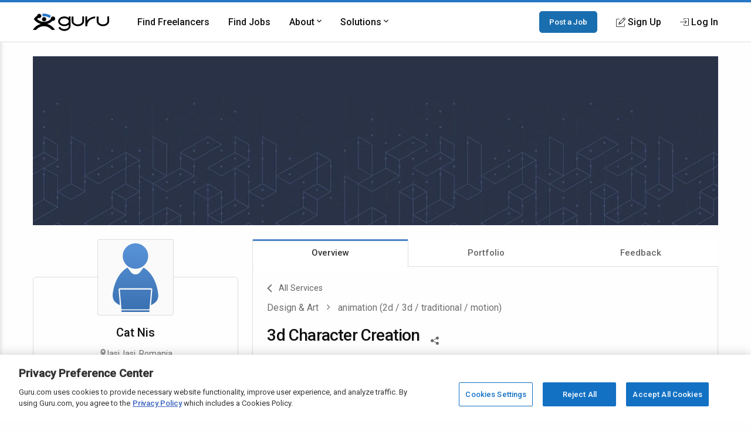

--- FILE ---
content_type: text/html; charset=utf-8
request_url: https://www.guru.com/service/3d-character-creation/romania/iasi/iasi/3644377
body_size: 18409
content:


<!DOCTYPE html>
<html id="ctl00_html_tag" lang="en" prefix="og: http://ogp.me/ns#">
<head><!-- OneTrust Cookies Consent Notice start for guru.com --><script src="https://cdn.cookielaw.org/consent/1cd4ff69-4e04-482d-b238-f3486c88e426/otSDKStub.js" data-document-language="true" type="text/javascript" charset="UTF-8" data-domain-script="1cd4ff69-4e04-482d-b238-f3486c88e426"></script><script type="text/javascript">function OptanonWrapper() { }</script><!-- OneTrust Cookies Consent Notice end for guru.com -->
    <script> 
        window.dataLayer = window.dataLayer || []; if (typeof gtag != 'function') { gtag = function () { window.dataLayer.push(arguments); }; }
        gtag('consent', 'default', { ad_storage: 'denied', analytics_storage: 'denied', functionality_storage: 'denied', personalization_storage: 'denied', security_storage: 'denied' });
    </script>
<script>window.dataLayer = window.dataLayer || [];
window.dataLayer.push({ 'IsLoggedIn' : 'no'});
</script><meta name="msvalidate.01" content="C5E8148C29FFCEF733AE141A0ED25879" />
  <!-- Google Tag Manager -->
   <script>(function(w,d,s,l,i){w[l]=w[l]||[];w[l].push({'gtm.start':new Date().getTime(),event:'gtm.js'});var f=d.getElementsByTagName(s)[0], j=d.createElement(s),dl=l!='dataLayer'?'&l='+l:'';j.defer=true;j.src='https://www.googletagmanager.com/gtm.js?id='+i+dl;j.addEventListener('load', function() { var _ge = new CustomEvent('gtm_loaded', { bubbles: true }); d.dispatchEvent(_ge); }); f.parentNode.insertBefore(j,f);})(window,document,'script','dataLayer','GTM-LF22');</script>
    <!-- End Google Tag Manager --><title>
	3d Character Creation - Service by Cat Nis on Guru
</title>
    <script>
        
            window.dataLayer = window.dataLayer || [];
            dataLayer.push({
                'pageTitle': 'ViewFreelancerProfile-Overview'
            });
        
        window.__EPHONE = "";
        
       
    </script>
    <link rel="canonical" href="https://www.guru.com/service/3d-character-creation/romania/iasi/iasi/3644377" />
    <meta itemprop="ratingValue" content="0.0" /><meta itemprop="bestRating" content="100" /><meta itemprop="reviewCount" content="0" />

    <!-- roboto, icomoon fonts font -->
    <link rel="preconnect" href="https://fonts.gstatic.com" crossorigin>
    <link rel="stylesheet preload prefetch" 
        as="style"
        href="https://fonts.googleapis.com/css2?family=Roboto:wght@400;500&display=swap" 
        type="text/css"/>
    
    
    <!-- google analytics -->
    <link rel="preconnect" href="https://www.google-analytics.com" crossorigin>
    <link href="https://res.cloudinary.com" rel="preconnect" crossorigin>

    <!-- Load stylesheet, critical css and preload the bundles -->
    <style>
        .showAtTwoColumn{display:none!important}hideAtTwoColumn{display:initial!important}@media screen and (min-width:60rem){.showAtTwoColumn{display:initial!important}.hideAtTwoColumn{display:none!important}}
    
        .backArrow { margin-bottom: .5rem; display: inline-flex; }
        .backArrow__wrap {display: flex; align-items: center; color: #666; font-size: 0.9rem;  }
        .backArrow__arrow { width: 8px; font-size: 1.5rem; line-height: 1; margin-right: 12px;}

        .c-heading {margin-top: 0; font-weight: 500; display: block; margin-bottom: 0.5rem; color: #111; letter-spacing: -0.8px }
        .c-heading--large { font-size: 1.35rem }
        .c-heading--small { font-size: 1.125rem; letter-spacing: normal }
        .c-heading--medium { font-size: 1.25rem }
        .favorite_btn {
            color: #666 !important;
            width: fit-content;
            margin: 0 auto !important;
            text-decoration: none !important;
            font-size: 13px;
            font-weight: 500;
        }

		.favorite_btn--mobile {
			color: #fff !important;
			font-size: 32px;
			margin: 0 12px 0 0 !important;
		}
    </style>
    
        <link rel="preload" href="https://img-guru.com/20260115.1/js/bundles/viewProfilePublic-bundle.13b58d5f40317aef.js" as="script">
        <style type='text/css'>.module_list{zoom:1}.module_list:before,.module_list:after{content:"\0020";display:block;height:0}.module_list:after{clear:both}.mobileFooter{display:-webkit-box;display:-ms-flexbox;display:flex;padding:18px;background:#3e76b8;color:#fff;font-weight:600;-webkit-box-pack:space-evenly;-ms-flex-pack:space-evenly;justify-content:space-evenly;position:fixed;width:100%;bottom:0;left:0;-webkit-box-sizing:border-box;box-sizing:border-box;z-index:20}html,body,div,span,iframe,h1,h2,p,a,img,strong,i,dl,dt,dd,ul,li,form,aside,header,nav,section{margin:0;padding:0;border:0;font-style:inherit;vertical-align:baseline}aside,header,nav,section{display:block}body{line-height:18px}ul{list-style:none}@font-face{font-family:"icomoon";src:url("/css/fonts/Icons/icomoon.eot");src:url("/css/fonts/Icons/icomoon.eot?#iefix") format("embedded-opentype"),url("/css/fonts/Icons/icomoon.woff") format("woff"),url("/css/fonts/Icons/icomoon.ttf") format("truetype"),url("/css/fonts/Icons/icomoon.svg#icomoon") format("svg");font-weight:normal;font-style:normal;font-stretch:normal;font-display:block}[data-icon]:before{font-family:"icomoon";content:attr(data-icon);speak:none;font-weight:normal;font-variant:normal;text-transform:none;line-height:1;-webkit-font-smoothing:antialiased}*,*::before,*::after{-webkit-box-sizing:border-box;box-sizing:border-box}html{font-size:16px;font-size:85%;font-family:"Roboto",Arial,sans-serif;scroll-padding-top:150px;letter-spacing:-0.2}@media screen and (min-width:550px){html{font-size:100%}}body{-webkit-box-sizing:border-box;box-sizing:border-box;background:#fffeff;line-height:1.5;color:#707070;margin:0;padding:0;min-height:100vh;scroll-behavior:smooth;text-rendering:optimizeLegibility;-webkit-font-smoothing:antialiased;overflow-y:scroll}p,ul,h1,h2{margin:0 0 1rem 0}img{border:0;max-width:100%;height:auto}p{font-size:1rem;line-height:1.44444444;color:inherit}a{color:#2777c6;text-decoration:none}a::visited{color:#2777c6}strong{font-weight:500}h1,h2{font-weight:500;line-height:1.4444}ul[class]{padding:0;list-style:none}input,button{font:inherit}.o-container{max-width:1200px;margin:0 auto;padding:0 0.9rem;-webkit-box-sizing:border-box;box-sizing:border-box}@media screen and (min-width:550px){.o-container{padding:0 1rem}}.o-button{display:inline-block;background:#005ea6;border:1px solid #005ea6;opacity:0.9;border-radius:5px;color:#fff;padding:1rem 1.5rem;text-align:center;text-decoration:none;vertical-align:middle;line-height:1.4;font-size:1rem;font-weight:500;white-space:nowrap;-webkit-appearance:none;-moz-appearance:none;appearance:none}.o-button--small{padding:0.5rem 1rem;font-size:0.85rem}.c-header{-webkit-box-shadow:0 1px 0 rgba(255,255,255,0.2);box-shadow:0 1px 0 rgba(255,255,255,0.2);width:100%;z-index:100;position:relative}.c-header__link{display:block;color:#111;font-weight:500}.c-header__row{display:-webkit-box;display:-ms-flexbox;display:flex;-webkit-box-orient:horizontal;-webkit-box-direction:normal;-ms-flex-direction:row;flex-direction:row;-ms-flex-wrap:nowrap;flex-wrap:nowrap;-webkit-box-pack:justify;-ms-flex-pack:justify;justify-content:space-between;-webkit-box-align:center;-ms-flex-align:center;align-items:center;-ms-flex-line-pack:stretch;align-content:stretch;height:48px}.c-header__row__menu{display:-webkit-box;display:-ms-flexbox;display:flex;-webkit-box-pack:start;-ms-flex-pack:start;justify-content:flex-start;-webkit-box-flex:1;-ms-flex:1 1 0%;flex:1 1 0%}.c-header__row__logo{-webkit-box-flex:0;-ms-flex:0 1 auto;flex:0 1 auto}.c-header__row__account{display:-webkit-box;display:-ms-flexbox;display:flex;-webkit-box-align:center;-ms-flex-align:center;align-items:center;-webkit-box-pack:end;-ms-flex-pack:end;justify-content:flex-end;-webkit-box-flex:1;-ms-flex:1 1 0%;flex:1 1 0%;margin:0;padding:0;list-style:none}.c-header__row__navigation{display:none}.c-header__navigationItem{display:none}.c-header__logo{width:100px}.c-header__menu{background:none;border:none;padding:0}.c-header__menu svg{fill:#999;height:30px;width:30px}.c-header__icon{display:-webkit-box;display:-ms-flexbox;display:flex;-webkit-box-align:center;-ms-flex-align:center;align-items:center}.c-header__icon__ico{margin-right:4px}.c-header--solid{background:#fff;border-bottom:1px solid #ddd;border-top:4px solid #2777c6}@media screen and (min-width:56.875rem){.c-header__row{height:67px}.c-header__row__menu{display:none}.c-header__row__navigation{display:-webkit-box;display:-ms-flexbox;display:flex;margin:0;margin-left:1rem;margin-right:auto;padding:0}.c-header__navigationItem{font-size:14px;font-size:.875rem;display:-webkit-box;display:-ms-flexbox;display:flex;padding:1.25rem 0;margin-left:1.125rem;-webkit-box-align:stretch;-ms-flex-align:stretch;align-items:stretch}.c-header__logo{width:130px}.c-header__dropdown{position:relative}.c-header__dropdown__trigger{position:relative}.c-header__dropdown__menu{background:#fff;border-radius:2px;margin:0;-webkit-box-shadow:0 0 1rem rgba(0,0,0,0.1);box-shadow:0 0 1rem rgba(0,0,0,0.1);list-style:none;position:absolute;top:100%;white-space:nowrap;border:1px solid #e9e9e9;display:none;width:200px}.c-header__dropdown__menu__link{padding:0.5rem 1rem;color:#111;display:block}}@media screen and (min-width:68rem){.c-header__navigationItem{margin-left:2rem;font-size:16px;font-size:1rem}}.c-sideNav{position:fixed;left:0;top:0;width:100%;height:100%;overflow:hidden;z-index:90}.c-sideNav__shadow{display:block;position:absolute;left:0;top:0;width:100%;height:100%;background:rgba(0,0,0,0.5);opacity:0;will-change:opacity}.c-sideNav__container{display:-webkit-box;display:-ms-flexbox;display:flex;position:relative;background:#f7f7f7;width:80%;max-width:400px;border-right:3px solid #2777c6;height:100%;-webkit-box-shadow:2px 0 12px rgba(0,0,0,0.6);box-shadow:2px 0 12px rgba(0,0,0,0.6);-webkit-transform:translateX(-102%);transform:translateX(-102%);overflow-y:auto;-webkit-box-orient:vertical;-webkit-box-direction:normal;-ms-flex-direction:column;flex-direction:column;will-change:transform;padding-top:60px}.c-sideNav__content a{color:#111;display:block;height:48px;line-height:48px;padding:0 1em;font-weight:500}.c-sideNav hr{border:0;border-top:1px solid #e9e9e9;height:1px}.c-footer__section__toggle{display:none}.c-heading{margin-top:0;font-weight:500;display:block;margin-bottom:0.5rem;color:#111;letter-spacing:-0.8px}.c-heading--small{font-size:1.125rem;letter-spacing:normal}@media screen and (min-width:550px){.c-heading--small{font-size:1.25rem}}.c-section__title{display:block;text-align:center;margin:0;margin-bottom:4rem;position:relative;line-height:1.5;font-size:1.8rem;font-weight:500;color:#111}.c-section__title:after{content:"";position:absolute;left:0;right:0;bottom:-10px;width:50px;border-bottom:2px solid #2777c6;margin:0 auto}.c-section__title--left{text-align:left!important;display:inline-block}.c-section__title--left:after{left:0;right:auto;width:50px}.c-section__title--verysmall{font-size:1.125rem;margin-bottom:2.25rem}@media screen and (min-width:550px){.c-section__title{font-size:2.2rem}.c-section__title--verysmall{font-size:1.125rem}}.module_list{zoom:1}.module_list:before,.module_list:after{content:"\0020";display:block;height:0}.module_list:after{clear:both}.center{text-align:center}.pipeDivider{color:#666;padding:0 8px}.rhythmMargin{margin-bottom:18px!important}.rhythmMargin2{margin-bottom:36px!important}.blue-color{color:#4c83c3!important}.lightGrey{color:#999!important}.largestText{font-size:18px!important}.flex{display:-webkit-box!important;display:-ms-flexbox!important;display:flex!important}.flex-center{-webkit-box-align:center;-ms-flex-align:center;align-items:center}.flex-start{-webkit-box-align:start;-ms-flex-align:start;align-items:flex-start}.justify-center{-webkit-box-pack:center;-ms-flex-pack:center;justify-content:center}.module_badge{border-radius:2px;background-clip:padding-box;display:inline;display:inline-block;font-size:11px;background-clip:padding-box;background-color:#fff;border:solid 1px #ccc;color:#666;font-size:10px;margin:0;padding:0 6px;line-height:18px;font-style:normal;font-family:"Open Sans",sans-serif!important;vertical-align:middle}.module_badge.badge_blueOutline{background-color:#fff;border:solid 1px #4c83c3;color:#3e76b8}.module_badge.badge_large{font-size:13px;padding:3px 6px}.module_badge.badge--rounded{border-radius:10rem}.module_list{zoom:1}.module_list:before,.module_list:after{content:"\0020";display:block;height:0}.module_list:after{clear:both}.module_btn{position:relative;background-image:none;border:1px solid transparent;border-radius:1px;-webkit-box-sizing:border-box;box-sizing:border-box;display:inline-block;font-size:13px;font-weight:400;font-family:"Open Sans",sans-serif;line-height:1.42857143;padding:6px 12px;margin:0 6px 0 0;text-align:center;vertical-align:middle;white-space:nowrap;-moz-appearance:button}.module_btn [data-icon]:before{line-height:1.42857143}.module_btn.small_btn{font-size:11px;padding:4px}.module_btn.large_btn{font-size:16px;padding:12px 24px}.module_btn.primary_btn{font-weight:600;color:#fff;background-color:#3e76b8;border-color:#3a6fac}.module_btn.ghost_btn{color:#ddd;background:none;border:none;text-shadow:none}.module_btn.white_btn{color:#666;background:#fff;border-color:#ddd}.module_btn.white_btn--blue{color:#4c83c3}.module_btn.outline_btn{border-radius:3px}.module_btn.outline_btn--green{background:transparent;border:1px solid #25d366;color:#25d366;font-weight:600}.module_btn.lonely_btn{margin:0}.module_btn--noMargin{margin:0}.link_btn{background-color:transparent;border:0;padding:0;margin:0;color:#3e76b8;text-align:left}.dropdown-menu{position:absolute;top:100%;left:0;z-index:1000;display:none;float:left;min-width:140px;padding:4px 0;margin:1px 0 0;list-style:none;background-color:#ffffff;border:1px solid #ccc;border:1px solid rgba(0,0,0,0.2);*border-right-width:2px;*border-bottom-width:2px;border-radius:2px;-webkit-box-shadow:0 5px 10px rgba(0,0,0,0.2);box-shadow:0 5px 10px rgba(0,0,0,0.2);background-clip:padding-box}.resp-dropdown{background-color:#ffffff;background:rgba(0,0,0,0.2);border-radius:2px;-webkit-box-shadow:0 5px 10px rgba(0,0,0,0.2);box-shadow:0 5px 10px rgba(0,0,0,0.2);-webkit-box-sizing:border-box;box-sizing:border-box;bottom:0;bottom:env(safe-area-inset-bottom);display:none;text-align:left;list-style:none;margin:0;height:100%;padding:24px;min-width:200px;position:fixed;top:0px;left:0px;right:0px;width:auto;z-index:1000}@media screen and (min-width:550px){.resp-dropdown{border:1px solid #999;position:absolute;height:auto;top:100%;bottom:auto;padding:0}}.module_list>li{display:block;border-bottom:1px solid #eaeaea}.module_list.verycozy>li{padding:36px 0}.module_list.topPadding0>li:first-child{padding-top:0}.skillsList{font-size:14px}@media screen and (min-width:550px){.skillsList{font-size:16px}}.skillsList__skill{font-size:13px;font-size:.8125em;display:inline-block;color:#666;border:1px solid #eee;border-radius:3px;background:#fff;padding:4px 12px;margin:0 6px 6px 0}.earnings{display:-webkit-inline-box;display:-ms-inline-flexbox;display:inline-flex;-webkit-box-align:center;-ms-flex-align:center;align-items:center}.earnings__icon{font-style:normal;line-height:1;color:#333;margin-left:1px}.earnings__amount{margin-left:4px;margin-right:4px;color:#333}.serviceListing{font-size:14px}@media screen and (min-width:550px){.serviceListing{font-size:16px}}.serviceListing__cover{display:none}.serviceListing__title{font-size:16px;font-size:1em;margin-bottom:6px;font-weight:500}.serviceListing__rates{font-size:16px;font-size:1em;color:#666;font-weight:500;margin-bottom:12px}.serviceListing__drBadge{padding:6px 0}.serviceListing__desc{font-size:0.9em;line-height:1.6;margin-bottom:12px;color:#333;word-break:break-word;white-space:break-spaces}@media screen and (min-width:550px){.serviceListing__rates{font-size:14px;font-size:.875em}}@media screen and (min-width:550px){.serviceListing{display:-webkit-box;display:-ms-flexbox;display:flex;-webkit-box-align:start;-ms-flex-align:start;align-items:flex-start}.serviceListing__cover{display:block;-webkit-box-flex:0;-ms-flex:0 0 25%;flex:0 0 25%;margin-right:1em;position:relative}.serviceListing__cover__wrap{display:block;position:relative;padding-bottom:66.66%}.serviceListing__cover__image{border-radius:3px;display:block;position:absolute;top:0;left:0;right:0;background-size:contain;bottom:0;background-repeat:no-repeat}.serviceListing__cover:after{content:"";position:absolute;border:1px solid rgba(0,0,0,0.25);border-radius:3px;top:0;bottom:0;left:0;right:0}.serviceListing__details{-webkit-box-flex:1;-ms-flex:auto;flex:auto}}@media screen and (min-width:800px){.serviceListing__title{display:inline-block;line-height:18px;vertical-align:text-top;margin-right:12px}.serviceListing__rates{display:inline-block;margin-bottom:0;vertical-align:text-top}}*,*::before,*::after{-webkit-box-sizing:border-box;box-sizing:border-box}img{border:0;max-width:100%;height:auto}body{-webkit-box-sizing:border-box;box-sizing:border-box;background:#fffeff;line-height:1.5;color:#707070;margin:0;padding:0;min-height:100vh;scroll-behavior:smooth;text-rendering:optimizeLegibility;-webkit-font-smoothing:antialiased;overflow-y:scroll}.profile{-webkit-box-sizing:border-box;box-sizing:border-box;margin-bottom:84px;max-width:1200px;margin:0 auto;display:-ms-grid;display:grid;grid-column-gap:8px;grid-row-gap:24px;grid-template-areas:"masthead masthead masthead" ". details ." ". content .";-ms-grid-columns:6px minmax(0,1fr) 6px;grid-template-columns:6px minmax(0,1fr) 6px;margin-bottom:64px}.profile *{-webkit-box-sizing:border-box;box-sizing:border-box}.profile__masthead{display:none;-ms-grid-row:1;-ms-grid-column:1;-ms-grid-column-span:3;grid-area:masthead;background-color:#fafafa}.profile__details{-ms-grid-row:2;-ms-grid-column:2;grid-area:details}.profile__content{-ms-grid-row:3;-ms-grid-column:2;grid-area:content}.profile__content .servicesHeader{display:-webkit-box;display:-ms-flexbox;display:flex;-webkit-box-pack:justify;-ms-flex-pack:justify;justify-content:space-between;-webkit-box-align:start;-ms-flex-align:start;align-items:flex-start}.profile__content .servicesHeader__title{display:inline-block}@media screen and (max-width:31rem){.profile__content .servicesHeader{-webkit-box-orient:vertical;-webkit-box-direction:normal;-ms-flex-direction:column;flex-direction:column}}@media screen and (min-width:40rem){.profile__masthead{display:block;height:288px;overflow:hidden}.profile__masthead img{width:100%;height:100%;-o-object-fit:cover;object-fit:cover}}@media screen and (min-width:60rem){.profile{grid-template-areas:"masthead masthead " "details content ";-ms-grid-rows:auto;grid-template-rows:auto;grid-row-gap:24px;grid-column-gap:24px;-ms-grid-columns:minmax(300px,30%) minmax(0,1fr);grid-template-columns:minmax(300px,30%) minmax(0,1fr);padding:0 1rem}.profile__masthead{margin-top:24px}}.p-box{display:-webkit-box;display:-ms-flexbox;display:flex;-webkit-box-orient:vertical;-webkit-box-direction:normal;-ms-flex-direction:column;flex-direction:column;border-radius:6px;border:1px solid #ddd;position:relative}.p-box__item{padding:1rem;border-top:1px solid #ddd}.p-box__item:first-child{border-top:0}.p-box__item--hidden{display:none}.p-box__toggle{display:-webkit-box;display:-ms-flexbox;display:flex;-webkit-box-pack:center;-ms-flex-pack:center;justify-content:center;position:absolute;bottom:0;left:0;right:0;z-index:1;bottom:-16px}.p-box__toggle__button{border:1px solid #ddd;border-radius:100%;height:30px;width:30px;text-align:center;line-height:1;background:#fff;padding:0;color:#999;outline:none}.p-box--topBorderRadius0{border-top-right-radius:0;border-top-left-radius:0}@media screen and (min-width:60rem){.p-box__item{padding:1.5rem;border-top:1px solid #ddd}.p-box__item--hidden{display:block}.p-box__toggle{display:none}}.p-tabs{display:-webkit-box;display:-ms-flexbox;display:flex;-ms-flex-wrap:nowrap;flex-wrap:nowrap;background:#fff;-webkit-box-pack:justify;-ms-flex-pack:justify;justify-content:space-between}.p-tabs__tab{-webkit-box-flex:1;-ms-flex:1;flex:1;text-align:center;padding:12px 12px;background:#fff;color:#666;font-size:15px;font-weight:500}.p-tabs__tab--active{-webkit-box-shadow:0 3px #4c83c3 inset;box-shadow:0 3px #4c83c3 inset;color:#333;background:#fff;border-left:1px solid #ddd;border-right:1px solid #ddd;position:relative}.p-tabs__tab--active:after{content:"";position:absolute;bottom:-8px;left:1px;right:1px;height:12px;width:auto;background:#fff;z-index:1}.p-identity{display:-webkit-box;display:-ms-flexbox;display:flex;-webkit-box-orient:vertical;-webkit-box-direction:normal;-ms-flex-direction:column;flex-direction:column}@media screen and (min-width:60rem){.p-identity{margin-top:64px}}.profile-avatar{display:-ms-grid;display:grid;-ms-grid-columns:calc(64px) calc(100% - 1rem - 64px);grid-template-columns:calc(64px) calc(100% - 1rem - 64px);grid-gap:1rem}.profile-avatar__imageWrap{height:auto;width:auto}.profile-avatar__imageWrap__image{border-radius:2px;display:block;-webkit-box-shadow:0 0 0 1px #ddd;box-shadow:0 0 0 1px #ddd;margin-top:6px}.profile-avatar__info__name,.profile-avatar__info__location{margin-bottom:4px}.profile-avatar__info__earnings{margin-bottom:0;display:-webkit-box;display:-ms-flexbox;display:flex;-webkit-box-align:center;-ms-flex-align:center;align-items:center}.profile-avatar__info__location,.profile-avatar__info__earnings{font-size:14px;font-size:.875rem}.profile-avatar__videobtn{border-radius:0.5rem;background:#fff;border:1px solid #ddd;position:absolute;top:0.5rem;right:0.5rem;font-size:1.25rem;color:#2777c6;padding:0.5rem;line-height:1}@media screen and (min-width:60rem){.profile-avatar{-ms-grid-columns:auto;grid-template-columns:auto;-ms-grid-rows:auto;grid-template-rows:auto;-webkit-box-align:center;-ms-flex-align:center;align-items:center;justify-items:center;place-items:center;text-align:center;margin-top:calc((128px / -2) - (1.5rem));margin-bottom:1.5rem}.profile-avatar__imageWrap{height:128px;background:#fafafa;width:128px}.profile-avatar__imageWrap__image{height:auto;width:auto;margin-top:0}.profile-avatar__info__location{margin-bottom:6px}.profile-avatar__info__name{margin-bottom:12px}.profile-avatar__info__earnings{-webkit-box-pack:center;-ms-flex-pack:center;justify-content:center}}.profile-actions{display:none}@media screen and (min-width:60rem){.profile-actions{display:-webkit-box;display:-ms-flexbox;display:flex;-webkit-box-orient:vertical;-webkit-box-direction:normal;-ms-flex-direction:column;flex-direction:column;gap:12px;background:none;border-top:0;padding:0;-webkit-box-shadow:none;box-shadow:none}.profile-actions>*{-webkit-box-flex:1;-ms-flex:1 0 auto;flex:1 0 auto}}.profile-attd{display:-webkit-box;display:-ms-flexbox;display:flex;-ms-flex-wrap:wrap;flex-wrap:wrap;font-size:0.9rem}.profile-attd__def{width:66%;color:#666;margin-bottom:1rem}.profile-attd__data{margin-left:auto;width:33%;font-weight:500;color:#333;margin-bottom:1rem;text-align:right}.p-identityFixed{display:none}@media screen and (min-width:60rem){.p-identityFixed{display:block;position:fixed;top:0;left:0;right:0;z-index:100;background-color:#fff;-webkit-box-shadow:0 1px 2px rgba(0,0,0,0.5);box-shadow:0 1px 2px rgba(0,0,0,0.5);-webkit-transform:translateY(-110%);transform:translateY(-110%);will-change:transform;padding:18px 0}}@media screen and (min-width:60rem){.mobileFooter{display:none}}html{scroll-padding-top:calc(80px + 24px + 24px)}.dedicatedResourceHeader{-ms-flex-wrap:wrap;flex-wrap:wrap}.dedicatedResourceHeader .badge--icon{background:#2777c6;padding:6px;border-radius:50%;color:white;margin:-4px 0px -4px -7px;display:inline-block;line-height:13px}.dedicatedResourceHeader .badge--text{font-size:13px}@media screen and (min-width:550px){.dedicatedResourceHeader{display:inline-block}}.u-margin-bottom--xlarge{margin-bottom:2rem!important}.u-sr-only{position:absolute;width:1px;height:1px;margin:-1px;padding:0;overflow:hidden;clip:rect(0,0,0,0);border:0}.u-svg-ico{display:inline-block;fill:currentColor;vertical-align:middle}body{font-size:16px!important}</style>
        <link rel="preload" href="https://img-guru.com/20260115.1/css/newguru/pages/Profile/ProfilePublic.d77db1341e47ed84.css" as="style" onload="this.onload=null;this.rel='stylesheet'">
    
    <noscript>
        <link rel="stylesheet" href="https://img-guru.com/20260115.1/css/newguru/pages/Profile/ProfilePublic.d77db1341e47ed84.css">
    </noscript>
    <script>
        /*! loadCSS. [c]2017 Filament Group, Inc. MIT License */
        !function (t) { "use strict"; t.loadCSS || (t.loadCSS = function () { }); var e = loadCSS.relpreload = {}; if (e.support = function () { var e; try { e = t.document.createElement("link").relList.supports("preload") } catch (t) { e = !1 } return function () { return e } }(), e.bindMediaToggle = function (t) { var e = t.media || "all"; function a() { t.addEventListener ? t.removeEventListener("load", a) : t.attachEvent && t.detachEvent("onload", a), t.setAttribute("onload", null), t.media = e } t.addEventListener ? t.addEventListener("load", a) : t.attachEvent && t.attachEvent("onload", a), setTimeout(function () { t.rel = "stylesheet", t.media = "only x" }), setTimeout(a, 3e3) }, e.poly = function () { if (!e.support()) for (var a = t.document.getElementsByTagName("link"), n = 0; n < a.length; n++) { var o = a[n]; "preload" !== o.rel || "style" !== o.getAttribute("as") || o.getAttribute("data-loadcss") || (o.setAttribute("data-loadcss", !0), e.bindMediaToggle(o)) } }, !e.support()) { e.poly(); var a = t.setInterval(e.poly, 500); t.addEventListener ? t.addEventListener("load", function () { e.poly(), t.clearInterval(a) }) : t.attachEvent && t.attachEvent("onload", function () { e.poly(), t.clearInterval(a) }) } "undefined" != typeof exports ? exports.loadCSS = loadCSS : t.loadCSS = loadCSS }("undefined" != typeof global ? global : this);
    </script>
    <!-- END -->
    <meta id="ctl00_description" name="description" content="3d Character Creation (3644377) - I think letting my work and clients&#39; testimonies speak for me is the most objective way of presenting myself as a 3d artist. I&#39;m offering: 3d modeling and sculpting, texturing, rendering, hair grooming, animation and compositing. I particularly enjoy creating characters, animals, mascots, creatures and monsters as well as hard-surface objects &amp; robots. Do you need a 3d mascot created and animated? A fantasy creature, an animal or monster for a horror short or game? Get in touch! Recently I have created a few 2d and 3d NTF projects as well. I work with programs such as: Zbrush, Maya, Houdini, 3ds Max, Blender, Mari, Adobe Painter, Photoshop, Illustrator, After Effects. I&#39;m also familiar with real-time engines like UE5 and Unity, as well as offline renders like Arnold, Keyshot and V-ray. - Find and hire Design &amp; Art experts on Guru" /><meta charset="utf-8" /><meta http-equiv="X-UA-Compatible" content="IE=edge" /><meta id="ctl00_ltrMasterRobots" name="robots" content="noodp, nodir, noindex, nofollow, max-snippet:-1, max-image-preview:large, max-video-preview:-1" /><meta name="viewport" content="width=device-width, initial-scale=1.0, viewport-fit=cover" /><link rel="manifest" href="/manifest.json" /><link rel="apple-touch-icon" sizes="180x180" href="/apple-touch-icon.png" /><link rel="icon" type="image/png" href="/favicon-32x32.png" sizes="32x32" /><link rel="icon" type="image/png" href="/favicon-16x16.png" sizes="16x16" /><link rel="mask-icon" href="/safari-pinned-tab.svg" color="#4c83c3" /><link rel="shortcut icon" href="/favicon.ico" /><meta name="msapplication-config" content="/browserconfig.xml" /><meta name="theme-color" content="#ffffff" /><meta property="og:title" content="3d Character Creation - Service by Cat Nis on Guru" /><meta property="og:description" content="3d Character Creation (3644377) - I think letting my work and clients&#39; testimonies speak for me is the most objective way of presenting myself as a 3d artist. I&#39;m offering: 3d modeling and sculpting, texturing, rendering, hair grooming, animation and compositing. I particularly enjoy creating characters, animals, mascots, creatures and monsters as well as hard-surface objects &amp; robots. Do you need a 3d mascot created and animated? A fantasy creature, an animal or monster for a horror short or game? Get in touch! Recently I have created a few 2d and 3d NTF projects as well. I work with programs such as: Zbrush, Maya, Houdini, 3ds Max, Blender, Mari, Adobe Painter, Photoshop, Illustrator, After Effects. I&#39;m also familiar with real-time engines like UE5 and Unity, as well as offline renders like Arnold, Keyshot and V-ray. - Find and hire Design &amp; Art experts on Guru" /><meta property="og:image" content="https://res.cloudinary.com/gurucom/image/upload/f_auto,q_auto,dpr_2/static/ScreenIcon/def_fl_180.png" /><meta property="og:image:width" content="180" /><meta property="og:image:height" content="180" /><meta property="og:image" content="https://res.cloudinary.com/gurucom/image/upload/f_auto,q_auto,dpr_2/static/ScreenIcon/def_fl_200.png" /><meta property="og:image:width" content="200" /><meta property="og:image:height" content="200" /><meta property="og:type" content="website" /><meta property="og:url" content="https://www.guru.com/service/3d-character-creation/romania/iasi/iasi/3644377" /><meta property="og:site_name" content="Guru" /><meta property="twitter:card" content="summary" /><meta property="twitter:description" content="3d Character Creation (3644377) - I think letting my work and clients&#39; testimonies speak for me is the most objective way of presenting myself as a 3d artist. I&#39;m offering: 3d modeling and sculpting, texturing, rendering, hair grooming, animation and compositing. I particularly enjoy creating characters, animals, mascots, creatures and monsters as well as hard-surface objects &amp; robots. Do you need a 3d mascot created and animated? A fantasy creature, an animal or monster for a horror short or game? Get in touch! Recently I have created a few 2d and 3d NTF projects as well. I work with programs such as: Zbrush, Maya, Houdini, 3ds Max, Blender, Mari, Adobe Painter, Photoshop, Illustrator, After Effects. I&#39;m also familiar with real-time engines like UE5 and Unity, as well as offline renders like Arnold, Keyshot and V-ray. - Find and hire Design &amp; Art experts on Guru" /><meta property="twitter:title" content="3d Character Creation - Service by Cat Nis on Guru" /><meta property="twitter:image" content="https://res.cloudinary.com/gurucom/image/upload/f_auto,q_auto,dpr_2/static/ScreenIcon/def_fl_200.png" /><meta property="twitter:url" content="https://www.guru.com/service/3d-character-creation/romania/iasi/iasi/3644377" /></head>
<body class="responsive resp">
    <!-- Google Tag Manager (noscript) -->
    <noscript><iframe src="https://www.googletagmanager.com/ns.html?id=GTM-LF22"
    height="0" width="0" style="display:none;visibility:hidden"></iframe></noscript>
    <!-- End Google Tag Manager (noscript) -->
 



<header role="banner">
    <nav class="c-header c-header--solid"
        id="navigation" role="navigation" aria-label="Primary Navigation" data-stickyafter="false" > 
        <div class="o-container">
            <div class="c-header__row">
                
                <div  class="c-header__row__menu">
                    <button id="nav_menu_btn" aria-label="Menu" class="c-header__menu">
                        <svg preserveAspectRatio="xMidYMid meet" focusable="false" alt="Menu" viewBox="0 0 24 24">
                             <path d="M3 18h18v-2H3v2zm0-5h18v-2H3v2zm0-7v2h18V6H3z"></path>
                        </svg>
                    </button>
                </div>
                
                
                <div class="c-header__row__logo logo-center">
                    <a id="topnav-gurulogo" href="/index.aspx?Ref=login.aspx" aria-label="Guru" title="Guru" style="display:flex">
                        <svg class="c-header__logo" role="img" aria-label="Guru Home" alt="Guru" viewBox="0 0 250.7 56.8" height="30" width="130" enable-background="new 0 0 250.7 56.8" xml:space="preserve" xmlns="http://www.w3.org/2000/svg" xmlns:xlink="http://www.w3.org/1999/xlink">
                            <g>
                                <title id="logo-title">Guru</title>
                                <path d="M162.4 9.2v16.1c0 5.5-6.6 10.1-14.5 10.1 -7.9 0-14.5-4.6-14.5-10.1V9.4h-5.9v15.8c0 8.8 9.2 16 20.4 16 11.3 0 20.4-7.2 20.4-16V9.2H162.4z"></path>
                                <path d="M244.8 9.2v16.1c0 5.5-6.6 10.1-14.5 10.1 -7.9 0-14.5-4.6-14.5-10.1V9.4h-5.9v15.8c0 8.8 9.2 16 20.4 16 11.3 0 20.4-7.2 20.4-16V9.2H244.8z"></path>
                                <path d="M178.6 41.3h-5.9V9.2h5.9v13c9.2-12 26-13 26.2-13l0.3 5.9C204 15.2 178.6 16.7 178.6 41.3z"></path>
                                <path d="M118 9.2v4.8c-3.7-2.9-8.8-4.8-14.5-4.8 -11.3 0-20.4 7.2-20.4 16 0 8.8 9.2 16 20.4 16 5.7 0 10.8-1.8 14.5-4.8v4.3c0 5.5-6.6 10.1-14.5 10.1 -6.3 0-11.8-3-13.7-7l-5.7 1.8c2.6 6.5 10.4 11.2 19.4 11.2 11 0 20-6.9 20.4-15.5h0V9.2H118zM103.5 35.3c-7.9 0-14.5-4.6-14.5-10.1 0-5.5 6.6-10.1 14.5-10.1 7.9 0 14.5 4.6 14.5 10.1C118 30.7 111.4 35.3 103.5 35.3z"></path>
                                <path d="M46.6 33.9c2.8 0.7 5.5 1.6 8.1 2.9 2.6 1.2 4.9 2.7 7.1 4.4 2.2 1.7 4.2 3.6 6.1 5.7 1.9 2.1 3.5 4.3 4.9 6.8H62.3c-1.6-1.9-3.3-3.6-5.2-5.1 -1.9-1.5-4-2.8-6.2-3.9 -2.2-1.1-4.5-1.9-6.9-2.5 -2.4-0.6-4.9-0.9-7.6-0.9 -2.7 0-5.2 0.3-7.7 0.9 -2.5 0.6-4.8 1.4-6.9 2.5 -2.2 1.1-4.2 2.4-6.1 3.9 -1.9 1.5-3.7 3.2-5.2 5.1H0c1.4-2.5 3-4.7 4.9-6.9 1.9-2.1 3.9-4 6.2-5.7 2.3-1.7 4.7-3.1 7.2-4.3 2.6-1.2 5.3-2.2 8.1-2.9 -2.5-0.6-4.8-1.4-6.9-2.4 -2.2-1-4.2-2.2-6.2-3.6 -2-1.4-3.8-2.9-5.5-4.6 -1.7-1.7-3.2-3.6-4.6-5.5 0.7-1.1 1.4-2.1 2.3-3.1 0.8-1 1.7-1.9 2.6-2.8S9.9 10 11 9.2c1-0.8 2-1.6 3-2.3 0.1-0.9 0.3-1.7 0.7-2.4 0.4-0.7 0.9-1.4 1.5-2 0.6-0.6 1.3-1.1 2.1-1.4 0.8-0.3 1.6-0.5 2.5-0.5 1 0 1.9 0.2 2.7 0.6 0.8 0.4 1.6 0.9 2.2 1.5 0.6 0.6 1.2 1.4 1.5 2.2C27.8 5.8 28 6.7 28 7.7c0 1-0.2 1.9-0.6 2.7 -0.4 0.8-0.9 1.6-1.5 2.2 -0.6 0.6-1.4 1.1-2.2 1.5 -0.8 0.3-1.7 0.5-2.7 0.5 -0.2 0-0.4 0-0.7 0 -0.2 0-0.5 0-0.7-0.1 -0.2 0-0.4-0.1-0.7-0.2 -0.2-0.1-0.5-0.2-0.7-0.3 -0.4 0.3-0.8 0.6-1.1 0.9 -0.3 0.3-0.7 0.6-1.1 0.9 -0.4 0.3-0.8 0.6-1.1 0.9 -0.3 0.3-0.7 0.6-1 1 1.5 1.4 3 2.7 4.7 3.8 1.7 1.2 3.5 2.2 5.4 2.9 1.9 0.8 3.9 1.4 6 1.8 2.1 0.4 4.3 0.7 6.4 0.7 2.2 0 4.3-0.2 6.4-0.7 2.1-0.4 4.1-1.1 6-1.8 1.9-0.8 3.7-1.8 5.4-2.9 1.7-1.2 3.2-2.5 4.7-3.8h0.1c0-0.1 0-0.2 0-0.3 0-0.1 0-0.2 0-0.3 0-0.1 0-0.2 0-0.3 0-0.1 0-0.2 0-0.3 0-1 0.2-1.9 0.5-2.8 0.3-0.9 0.9-1.7 1.5-2.4 0.7-0.7 1.5-1.2 2.4-1.5 0.9-0.3 1.8-0.5 2.8-0.5 1 0 1.9 0.2 2.8 0.5 0.9 0.3 1.6 0.9 2.3 1.5 0.6 0.7 1.2 1.5 1.5 2.4 0.4 0.9 0.6 1.8 0.6 2.8 0 1-0.2 1.9-0.6 2.8 -0.4 0.9-0.9 1.6-1.5 2.3 -0.6 0.6-1.4 1.2-2.3 1.5 -0.9 0.4-1.8 0.6-2.8 0.6 -0.2 0-0.3 0-0.4 0 -0.1 0-0.2 0-0.4 0 -0.1 0-0.3 0-0.4-0.1 -0.1 0-0.2-0.1-0.4-0.1 -1.2 1.2-2.5 2.3-3.9 3.4 -1.4 1.1-2.9 2.1-4.4 2.9 -1.5 0.9-3.1 1.7-4.8 2.4C50.1 33 48.3 33.5 46.6 33.9z"></path>
                                <path fill="currentColor" id="arch" d="M32 8.7c0-0.1 0-0.2 0-0.3 0-0.1 0-0.2 0-0.3 0-0.1 0-0.2 0-0.3s0-0.2 0-0.3c0-0.6-0.1-1.2-0.1-1.8 -0.1-0.6-0.2-1.3-0.4-1.8 -0.2-0.6-0.5-1.2-0.8-1.7 -0.3-0.5-0.7-1.1-1-1.5 0.5-0.1 1-0.2 1.6-0.2 0.6 0 1.2-0.1 1.8-0.1 0.6 0 1.2-0.1 1.8-0.1C35.4 0 36 0 36.5 0c2.2 0 4.3 0.2 6.4 0.5 2.1 0.3 4.1 0.8 6.1 1.5 2 0.6 3.9 1.4 5.7 2.4 1.8 0.9 3.6 2 5.2 3.2 -0.6 0.4-1.1 0.9-1.6 1.4 -0.5 0.5-0.9 1.1-1.3 1.7 -0.3 0.6-0.7 1.2-1 1.9 -0.3 0.7-0.5 1.4-0.6 2.1 -1.3-1-2.7-1.9-4.2-2.7 -1.5-0.8-3.1-1.4-4.6-2 -1.6-0.5-3.2-0.9-4.9-1.2 -1.7-0.2-3.5-0.4-5.2-0.4 -0.4 0-0.8 0-1.2 0 -0.4 0-0.8 0-1.2 0 -0.4 0-0.8 0-1.1 0.1C32.7 8.5 32.4 8.6 32 8.7z"></path>
                                <path d="M29.9 18.3c0-1 0.2-1.9 0.6-2.7 0.4-0.8 0.9-1.6 1.5-2.2 0.6-0.6 1.4-1.2 2.2-1.5 0.8-0.4 1.7-0.6 2.7-0.6 1 0 1.9 0.2 2.8 0.6 0.9 0.4 1.6 0.9 2.3 1.5 0.6 0.6 1.1 1.4 1.5 2.2 0.3 0.8 0.5 1.7 0.5 2.7 0 1-0.2 1.9-0.5 2.7 -0.3 0.8-0.8 1.6-1.5 2.2 -0.6 0.6-1.4 1.2-2.3 1.5 -0.9 0.4-1.8 0.6-2.8 0.6 -1 0-1.9-0.2-2.7-0.6 -0.8-0.4-1.6-0.9-2.2-1.5 -0.6-0.6-1.2-1.4-1.5-2.2C30.1 20.2 29.9 19.3 29.9 18.3z"></path>
                            </g>      
                        </svg>
                    </a>
                    <span class="u-sr-only">Guru</span>
                </div>
                
                
                <div class="c-header__row__navigation">
                    <a class="c-header__navigationItem c-header__link" href="/d/freelancers/" title="Find a Freelancer" id="topnav-find-a-guru">
                        Find Freelancers
                    </a>

                    <a class="c-header__navigationItem c-header__link" href="/d/jobs/" title="Find a Job" id="topnav-find-a-job">
                       Find Jobs
                    </a>
                    
                    <div class="c-header__navigationItem c-header__dropdown">
                        <span class="c-header__link c-header__dropdown__trigger">
                            About  
                            <svg height="8" width="8" style="margin-top:-4px;" viewBox="0 0 32 32" class="u-svg-ico">
                                <path d="M28.8 6.2L16 19 3.2 6.2 0 9.4l16 16.4L32 9.4z"></path>
                            </svg>
                        </span>
                        <div class="c-header__dropdown__menu">
                            <a href="/about/" class="c-header__link c-header__dropdown__menu__link" title="About Guru" id="topnav-about"> About Guru </a>
                            <a href="/how-it-works/" class="c-header__link c-header__dropdown__menu__link" title="How Guru Works" id="topnav-how-it-works"> How Guru Works </a>
                            <a href="/why-guru/" class="c-header__link c-header__dropdown__menu__link" title="Why Guru" id="topnav-whyguru"> Why Guru </a>
                            <a href="/pricing-employer/" class="c-header__link c-header__dropdown__menu__link" title="Pricing" id="topnav-pricing"> Pricing </a>
                            <a href="/blog/" class="c-header__link c-header__dropdown__menu__link" title="Blog" id="topnav-blog"> Blog </a>

                        </div>
                    </div>

                    <div class="c-header__navigationItem c-header__dropdown">
                        <span class="c-header__link c-header__dropdown__trigger">
                            Solutions  
                            <svg height="8" width="8" style="margin-top:-4px;" viewBox="0 0 32 32" class="u-svg-ico">
                                <path d="M28.8 6.2L16 19 3.2 6.2 0 9.4l16 16.4L32 9.4z"></path>
                            </svg>
                        </span>
                        <div class="c-header__dropdown__menu">
                            <a href="/enterprise/" class="c-header__link c-header__dropdown__menu__link" title="Guru Enterprise" id="topnav-enterprise"> Enterprise </a>
                            <a href="/agency/" class="c-header__link c-header__dropdown__menu__link" title="Guru Agency" id="topnav-agency"> Agency </a>
                            <a href="/purchase-orders/" class="c-header__link c-header__dropdown__menu__link" title="Purchase Orders" id="topnav-PO"> Purchase Orders </a>
                            <a href="/agreements/" class="c-header__link c-header__dropdown__menu__link" title="Agreements" id="topnav-agreements"> Agreements </a>
                            <a href="/safepay/" class="c-header__link c-header__dropdown__menu__link" title="SafePay" id="topnav-safepay"> SafePay </a>
                        </div>
                    </div>
                </div>
                
                <ul class="c-header__row__account">
                    <li>
                        <a id="topnav-post-a-job" class="o-button o-button--small" href="/registeraccount.aspx?ReturnUrl=hire/post/" title="Post a Job">Post a Job</a>
                    </li>
                    <li class="c-header__navigationItem">
                        <a class="c-header__icon c-header__link" href="/registeraccount.aspx" id="topnav-join-now">
                            <svg role="img" class="c-header__icon__ico u-svg-ico" viewBox="0 0 15 15" height="16" width="16" >
						       <path d="M13.6 9.6c-.2 0-.3.2-.3.4v3.2c0 .6-.5 1-1.1 1H1.8a1 1 0 0 1-1-1V3.8c0-.6.4-1 1-1h3.3c.2 0 .4-.2.4-.4S5.3 2 5 2H1.8C.8 2 0 2.8 0 3.8v9.4c0 1 .8 1.8 1.8 1.8h10.4c1 0 1.8-.8 1.8-1.8V10c0-.2-.2-.4-.4-.4z"/>
      <path d="M14 .5c-.6-.7-1.7-.7-2.3 0L5 7.2l-.1.1-.9 3.2a.4.4 0 0 0 .5.5l3.2-.9h.1l6.7-6.8c.7-.6.7-1.7 0-2.4l-.4-.4zm-8.2 7L11.3 2 13 3.7 7.6 9.2 5.8 7.4zm-.3.6l1.4 1.4-2 .6.6-2zM14 2.8l-.4.4-1.8-1.8.4-.4a1 1 0 0 1 1.3 0l.5.5c.3.3.3 1 0 1.3z"/>    
   
					        </svg>
                            <span>Sign Up</span>
                        </a>
                    </li>
                    <li class="c-header__navigationItem">
                        <a class="c-header__icon c-header__link" href="/login.aspx" id="topnav-sign-in">
                            <svg role="img" class="c-header__icon__ico  u-svg-ico" viewBox="0 0 17 15" height="15" width="15">
                             <path fill="currentColor" d="M15.1 0H9C7.9 0 7 .8 7 1.8v1.6c0 .2.2.4.5.4.2 0 .4-.2.4-.4V1.8c0-.5.5-.9 1-1H15c.6 0 1 .5 1 1v11.4c0 .3-.1.5-.3.7a1 1 0 0 1-.7.2H9a1 1 0 0 1-1-.9v-1.5c0-.3-.2-.5-.4-.5-.3 0-.5.2-.5.5v1.5c0 1 .8 1.8 1.9 1.8h6c1 0 1.9-.8 1.9-1.8V1.8c0-1-.8-1.8-1.9-1.8z"/>
      <path fill="currentColor" d="M11.4 6.8H.4c-.2 0-.4.2-.4.5 0 .2.2.4.5.4h11l-2.4 2.6v.6c.3.2.6.1.7 0l3-3.3.2-.3-.1-.3-3-2.9-.4-.1-.3.1-.2.3c0 .1 0 .2.2.3l2.2 2.1z"/>
    </svg>
                            <span>Log In</span>
                        </a>
                    </li>
                </ul>  
                            
            </div>
        </div>
    </nav>
    
    
    <aside class="c-sideNav" id="sideNav" role="navigation" aria-label="Primary Navigation">
        
        <div class="c-sideNav__shadow" id="sideNavShadow"></div>
        
        <nav class="c-sideNav__container" id="sideNavContainer">
            <div class="c-sideNav__content">
                <a href="/d/freelancers/" id="mobile-find-a-guru">Find Freelancers</a>
                <a href="/d/jobs/" id="mobile-find-a-job">Find a Job</a>
                <a href="/how-it-works/" id="mobile-how-it-works">How It Works</a>
                <a href="/about/" id="mobile-about"> About Guru </a>
                <a href="/why-guru/" id="mobile-why-guru">Why Guru</a>
                
                <a href="/pricing-employer/" id="mobile-pricing"> Pricing </a>
                <a href="/blog/"id="mobile-blog"> Blog </a>

                <hr>
                
                <a href="/enterprise/" id="mobile-enterprise">Enterprise Solutions</a>
                <a href="/agency/" id="mobile-agency"> Agency Solutions </a>
                <a href="/purchase-orders/" id="mobile-po" >Purchase Order Solutions</a>
                <a href="/agreements/" id="mobile-work-agreements">Work Agreements </a>
                <a href="/safePay/" id="mobile-safepay"> SafePay </a>
                <hr>

                <a href="/registeraccount.aspx" id="mobile-join-now">Sign Up</a>
                <a href="/login.aspx" id="mobile-sign-in">Log In</a>

            </div>
        </nav>
    </aside>
    
</header>

<script src="https://img-guru.com/20260115.1/js/marketing/navigation.min.js" async defer></script>



    <form method="post" action="./3644377?sid=3644377" id="aspnetForm">
<div>
<input type="hidden" name="WebAPIURL" id="WebAPIURL" value="https://www.guru.com/api/v1/" />
<input type="hidden" name="MSAPIURL" id="MSAPIURL" value="https://www.guru.com/" />
<input type="hidden" name="__VIEWSTATE" id="__VIEWSTATE" value="/wEPDwUKLTUzMjc3MzUwNmRkpueBfd0XiRYmbEPJPpVajKMs6xE=" />
</div>


<script type="text/javascript">
//<![CDATA[
if(typeof angular != 'undefined') { angular.module('guru.common.debugConstants', []).constant('publishedInDebugMode', false)};//]]>
</script>
<link rel="preconnect" href="https://cdn.jsdelivr.net" /><link rel="dns-prefetch" href="https://cdn.jsdelivr.net" /><link rel="preconnect" href="https://cdn.embedly.com" /><link rel ="dns-prefetch" href="https://cdn.embedly.com" /><script src="https://cdn.embedly.com/widgets/platform.js" defer></script><link rel="preload"  href="https://cdn.jsdelivr.net/npm/froala-editor@4.2.1/css/third_party/embedly.min.css" as="style" onload="this.onload=null;this.rel='stylesheet'"><noscript><link rel="stylesheet" href="https://cdn.jsdelivr.net/npm/froala-editor@4.2.1/css/third_party/embedly.min.css"></noscript><link rel="preload"  href="https://cdn.jsdelivr.net/npm/froala-editor@4.2.1/css/froala_style.min.css" as="style" onload="this.onload=null;this.rel='stylesheet'"><noscript><link rel="stylesheet" href="https://cdn.jsdelivr.net/npm/froala-editor@4.2.1/css/froala_style.min.css"></noscript>
<div>

	<input type="hidden" name="__VIEWSTATEGENERATOR" id="__VIEWSTATEGENERATOR" value="9FB6E2C9" />
</div>
        <main role="main" class="mainContent">
            
    <span id="ctl00_guB_popMsg"><div id='ctl00_guB_popMsg' align='center' style='display:none'> </div><script>function ShowPopUpMsg(Message, Duration){var div = document.getElementById('ctl00_guB_popMsg');  div.innerHTML = Message;div.style.display = '';div.className = 'popMsg smallText font-normal';let timer1 = setTimeout(function() { div.style.display = 'none'; }, Duration);}</script></span>

    <div id="profileApp">
        <div>
            <main class="profile">
                <header class="profile__masthead">
                    <img srcset="https://res.cloudinary.com/gurucom/image/upload/f_auto,q_auto,dpr_2/pimg/CoverImages/default_cover_image.jpeg 2x,  https://res.cloudinary.com/gurucom/image/upload/f_auto,q_auto,dpr_2/pimg/CoverImages/default_cover_image.jpeg 1x" 
                        src="https://res.cloudinary.com/gurucom/image/upload/f_auto,q_auto,dpr_2/pimg/CoverImages/default_cover_image.jpeg" alt="Banner Image" 
                        loading="lazy" class="coverImg" />
               </header>

                <aside class="profile__details">
                    

<freelancer-details v-slot="{showReportModal, showShareModal, showHireWhatsappModal, showVideoProfile, toggleFreelancerDetails, detailsExpanded, openReportProfile, openShareModal, whatsappReturnURL, openVideo, videoUrl, isCoordinator, actionConfigs, originalTopic, updateProfileActionCount}"
    profile-url="https://www.guru.com/freelancers/cat-nis"
    freelancer-id="1753778"
    :is-hired="false"
    :is-favorite="false"
    :screen-name="'Cat Nis'"
    :seo-url="'/freelancers/cat-nis'"
    :profile-image="'https://res.cloudinary.com/gurucom/image/upload/f_auto,q_auto,dpr_2/static/ScreenIcon/def_fl_128.png'"
    last-hired-job-name=''
    :is-freelancer-owner="false"
    :is-whats-app-connect-allowed="false"
    >

    <lazy-hydration-wrapper :on-interaction="true">
        <div id="freelancer-details" >
            <div class="p-box p-identity" :class="{'p-box--open' : detailsExpanded}">
                <div class="p-box__item">
                    <div class="profile-avatar">
                        <div class="profile-avatar__imageWrap">
                            <img src="https://res.cloudinary.com/gurucom/image/upload/f_auto,q_auto,dpr_2/static/ScreenIcon/def_fl_128.png" class="profile-avatar__imageWrap__image" alt="Cat Nis" loading="lazy" height="128" width="128">
                            
                            
                        </div>
            
                        <div class="profile-avatar__info">
                            
                                <h2 class="profile-avatar__info__name c-heading c-heading--small">
                                    <strong>Cat Nis</strong>

                                    
                                </h2>
                            
                            
                            <p class="profile-avatar__info__location">
                                <span aria-hidden="true" class="lightGrey" data-icon="&#xe01e"></span>
                                <span>Iasi, Iasi, Romania</span>
                            </p>

                            <p class="profile-avatar__info__earnings">
                                <strong><span class='earnings' title='Earnings in last 12 months'><i aria-hidden='true' data-icon='&#xe916' class='earnings__icon'></i><span class='earnings__amount'>Past Earnings</span></span></strong>
                                
                                
                            </p>

                            

                        </div>
                    </div>

                    <div class="profile-actions">
                        
    <a id="get-a-quote-button" class="module_btn primary_btn lonely_btn" 
        href ="/registeraccount.aspx?ReturnURL=/service/3d-character-creation/romania/iasi/iasi/3644377/getquotes">
        Get a Quote
    </a>

    <a class="module_btn module_btn--noMargin outline_btn outline_btn--green flex flex-center justify-center" :href="`/login.aspx?ReturnURL=freelancers/cat-nis/${whatsappReturnURL}`" style="gap: 6px; padding: 3px 12px" v-if="false">
    	<i aria-hidden="true" :data-icon="'\uea93'" style="font-size: 16px"></i> 
	    Connect on WhatsApp
    </a>

    <a id="add-to-favorites-button" class="link_btn favorite_btn flex flex-start" style="gap: 6px"
        href="/login.aspx?ReturnURL=freelancers/cat-nis/addfav">
		<i aria-hidden="true" :data-icon="'\ue023'" style="font-size: 16px"></i>
        Add to Favorites
    </a>

    
                    </div>

                </div>

                <div class="p-box__item p-box__item--hidden">
                    <p class="border-0 font-bold flex flex-center marginBottom16 p-box">All-Time Transaction Data</p>
                    <dl class="profile-attd">
                        <dt class="profile-attd__def">All-Time Earnings</dt>
                        <dd class="profile-attd__data">$60</dd>
                                            
                        <dt class="profile-attd__def">Transactions Completed</dt>
                        <dd class="profile-attd__data">1</dd>

                        <dt class="profile-attd__def">Employers</dt>
                        <dd class="profile-attd__data">1</dd>

                        <dt class="profile-attd__def">Largest Employer</dt>
                        <dd class="profile-attd__data">$60</dd>

                        <dt class="profile-attd__def">Member Since</dt>
                        <dd class="profile-attd__data">Sep 2015</dd>
                    </dl>
                </div>

                

                <div class="p-box__item p-box__item--thin p-box__item--hidden">
                    <div class="center flex flex-center space-between">
                        <button id="share" class="module_btn ghost_btn full-width blue-color" type="button" @click="openShareModal" data-href="https://www.guru.com/freelancers/cat-nis">
                            <svg xmlns="http://www.w3.org/2000/svg" viewBox="0 0 500 500" style="height: 16px; width: 16px; margin-right: 4px" class="u-svg-ico lightGrey">
                                <path d="M385.513 301.214c-27.438 0-51.64 13.072-67.452 33.09l-146.66-75.002c1.92-7.161 3.3-14.56 3.3-22.347 0-8.477-1.639-16.458-3.926-24.224l146.013-74.656c15.725 20.924 40.553 34.6 68.746 34.6 47.758 0 86.391-38.633 86.391-86.348C471.926 38.655 433.292 0 385.535 0c-47.65 0-86.326 38.655-86.326 86.326 0 7.809 1.381 15.229 3.322 22.412L155.892 183.74c-15.833-20.039-40.079-33.154-67.56-33.154-47.715 0-86.326 38.676-86.326 86.369s38.612 86.348 86.326 86.348c28.236 0 53.043-13.719 68.832-34.664l145.948 74.656c-2.287 7.744-3.947 15.79-3.947 24.289 0 47.693 38.676 86.348 86.326 86.348 47.758 0 86.391-38.655 86.391-86.348.022-47.736-38.611-86.37-86.369-86.37z"></path>
                            </svg>
                            Share
                        </button>

                        
                        <span class="pipeDivider verylightGrey" role="presentation" aria-hidden="true"> | </span>
                        
                        <button id="report-profile" class="module_btn ghost_btn full-width blue-color lonely_btn" type="button" @click="openReportProfile">
                            <i data-icon="&#xe908" aria-hidden="true" class="lightGrey" style="margin-right: 4px"></i>
                            Report
                        </button>
                        
                    </div>
                </div>

                <div class="p-box__toggle" :class="{'p-box__toggle--open' : detailsExpanded}">
                    <button type="button" class="p-box__toggle__button" @click="toggleFreelancerDetails" 
                        aria-controls="freelancer-details" 
                        aria-label="Expand Freelancer Details">
                        <svg height="10" width="10" viewBox="0 0 32 32" class="u-svg-ico">
                            <path d="M28.8 6.2L16 19 3.2 6.2 0 9.4l16 16.4L32 9.4z"></path>
                        </svg>
                    </button>
                </div>
                
            </div>  

            <profile-video-modal v-if="showVideoProfile"
                :show-on-mount="true"
                :video-link="videoUrl"
                ref="profileVideoModal">
            </profile-video-modal>
            <whats-app-hire-modal
                ref="hireWhatsappModal"
                :screen-name="'Cat Nis'"
                :original-topic="originalTopic"
                guru-id="1753778"
                v-if="showHireWhatsappModal"
                :show="showHireWhatsappModal">
		    </whats-app-hire-modal>
            <share-modal v-if="showShareModal"
                :show="showShareModal"
                subject="View my profile on Guru.com"             
                share-url="https://www.guru.com/freelancers/cat-nis"
                body="Check out this profile I found on Guru.com">
            </share-modal>

            <report-profile-modal ref="report"
                :show="showReportModal"
                guru-id="1753778"
                :can-report="true">
            </report-profile-modal>
            <whatsapp-connect-modal ref="whatsAppModal" :show-on-mount="true" :show-on-mount-data="[{ScreenName: 'Cat Nis', GuruId: '1753778'}]" :source="1"></whatsapp-connect-modal>

            
            <div class="mobileFooter">
                
                <a id="add-to-favorites-button" class="link_btn favorite_btn favorite_btn--mobile" 
                    href="/login.aspx?ReturnURL=freelancers/cat-nis/addfav">
                    <i aria-hidden="true" :data-icon="'\ue023'"></i>
                </a>
                <a id="connect-whatsapp-button" class="link_btn favorite_btn favorite_btn--mobile"  
                    href="/login.aspx?ReturnURL=freelancers/cat-nis/connect" v-if="false">
                    <i aria-hidden="true" :data-icon="'\uea93'"></i>
                </a>
                <a id="get-a-quote-button" class="module_btn white_btn white_btn--blue lonely_btn large_btn" style="font-weight: 600"
                    href ="/registeraccount.aspx?ReturnURL=/service/3d-character-creation/romania/iasi/iasi/3644377/getquotes">
                    Get a Quote
                </a>
                
            </div>
            


        </div>
    </lazy-hydration-wrapper>
    
</freelancer-details>


                </aside>

                <section class="profile__content">
                    <nav class="p-tabs">
                        <a href="/freelancers/cat-nis" id="ctl00_guB_tabOverview" class="p-tabs__tab p-tabs__tab--active">
                            Overview
                        </a>
                        <a href="/freelancers/cat-nis/portfolio" id="ctl00_guB_tabPortfolio" class="p-tabs__tab">
                            Portfolio
                        </a>
                        <a href="/freelancers/cat-nis/reviews" id="ctl00_guB_tabFeedback" class="p-tabs__tab">
                            Feedback
                        </a>
                    </nav>
                    
                    <lazy-hydration-wrapper :when-visible="true">
                        <div>       
                            

                            

                            

                            
    <article class="p-box p-box--borderMobile p-box--topBorderRadius0 rhythmMargin2">
        <div class="p-box__item">
            <header class="u-margin-bottom--xlarge">
                <p class="backArrow">
                    <a class="backArrow__wrap" href="/freelancers/cat-nis"
                        aria-label="All Services">

                        <i data-icon="&#xf104"
                            class="backArrow__arrow"
                            aria-hidden="true"
                            role="presentation"></i> 
                        All Services
                    </a>
                </p>
                
                <p>
                <span style="margin-bottom: 0">
                    Design & Art
                </span>
                    
                    <span aria-label="Arrow" style="margin: 0px 10px"><i data-icon="&#xf105"
                            aria-hidden="true"
                            role="presentation"></i> 
                    </span>
                    <span style="margin-bottom: 0">
                    animation (2d / 3d / traditional / motion)
                </span>
                    
                </p>
                <h2 class="c-heading c-heading--large rhythmMargin0 ">
                    <div class="flex flex-center ">
                        <h1 class="name" style="margin-right: 6px" v-pre>  3d Character Creation   </h1>
					      	
                        <job-share subject="Check out this service on Guru.com"
                            job-description=""
                            job-details-url="https://tinyurl.com/kvutuusv"
                            :show-share-btn-text="false"
                          :show-social-icons="false"
                            :show-mail="false"
                            icon-badge-classes="grey largeText"
                            share-btn-classes="module_btn ghost_btn u-block"
                            :is-portfolio-or-service="true"
                            class="jobShare"
                             />
                    </div>
                </h2>
                <p class="serviceListing__rates" v-if="1">
                    $45/hr    
                    <span class="pipeDivider" aria-hidden="true" aria-role="presentation">&middot;</span>
                    <span>
                    Starting at
                    $450
                    </span>                                     
                </p>
            </header>
            <div class="breakWord breakSpace fr-view showLines" v-if="1"><div v-pre><div><div><p>I think letting my work and clients' testimonies speak for me is the most objective way of presenting myself as a 3d artist.<br>I'm offering: 3d modeling and sculpting, texturing, rendering, hair grooming, animation and compositing.&nbsp;</p><p>I particularly enjoy creating characters, animals, mascots, creatures and monsters as well as hard-surface objects &amp; robots. Do you need a 3d mascot created and animated? A fantasy creature, an animal or monster for a horror short or game? Get in touch! Recently I have created a few 2d and 3d NTF projects as well.</p><p>I work with programs such as: Zbrush, Maya, Houdini, 3ds Max, Blender, Mari, Adobe Painter, Photoshop, Illustrator, After Effects. I'm also familiar with real-time engines like UE5 and Unity, as well as offline renders like Arnold, Keyshot and V-ray.</p></div></div></div></div>
            <dedicated-resource-details v-else v-slot :show-inline-template="true" class="">
                <div>
                    <h3 class="c-heading c-heading--large">About</h3>
                    <div class="dedicatedResourceListing">
                        <guru-resource-card v-slot :show-inline-template="true">
                            <div class="resourceCard rhythmMargin1">
                                <img class="resourceCard__image" src="https://res.cloudinary.com/gurucom/image/upload/w_186,h_124,f_auto,dpr_2/v1719252103/pimg/FreelancerFiles/1/753/1753778/qcyy7jomuixvtqhku3ub.jpg" height="124" width="186" />
                                <div class="resourceCard__details">
                                    <h2 class="c-heading c-heading--small rhythmMargin0" v-pre>
                                        
                                    </h2>
                                    <p class="resourceCard__attributes rhythmMargin1">
                                        $45/hr
                                        <span class="pipeDivider" aria-hidden="true" aria-role="presentation">&middot;</span>
                                        <span>Ongoing</span>
                                    </p>
                                    <h4>
                                        <a class="resourceCard__download" href="">
                                            <svg xmlns="http://www.w3.org/2000/svg" role="presentation" class="resourceCard__download__svgIcon" width="20" height="18">
                                                <use xlink:href="/images/PostJob/_postJobIcons.svg#icon-resume-download"></use></svg
                                            >Download Resume
                                        </a>
                                    </h4>
                                </div>
                            </div>
                            </guru-resource-card>
                            <div class="breakWord breakSpace fr-view"><div v-pre><div><div><p>I think letting my work and clients' testimonies speak for me is the most objective way of presenting myself as a 3d artist.<br>I'm offering: 3d modeling and sculpting, texturing, rendering, hair grooming, animation and compositing.&nbsp;</p><p>I particularly enjoy creating characters, animals, mascots, creatures and monsters as well as hard-surface objects &amp; robots. Do you need a 3d mascot created and animated? A fantasy creature, an animal or monster for a horror short or game? Get in touch! Recently I have created a few 2d and 3d NTF projects as well.</p><p>I work with programs such as: Zbrush, Maya, Houdini, 3ds Max, Blender, Mari, Adobe Painter, Photoshop, Illustrator, After Effects. I'm also familiar with real-time engines like UE5 and Unity, as well as offline renders like Arnold, Keyshot and V-ray.</p></div></div></div></div>

                    </div>
                </div>
         </dedicated-resource-details >
        </div>
        
        <div id="ctl00_guB_ucProfileServiceDesc_divSkillsExpertise" class="p-box__item">
            <h3 class="c-heading u-margin-bottom c-heading--minor u-copyDark">
                Skills &amp; Expertise
            </h3>
            <div class="skillsList">
                <span class="skillsList__skill">3D</span><span class="skillsList__skill">3D Animation</span><span class="skillsList__skill">3D Character Animation</span><span class="skillsList__skill">Character Animation</span><span class="skillsList__skill">Creature Animation</span>
            </div>
        </div>
        
        
        
        <div class="p-box__item">
            <h3 class="c-heading u-margin-bottom c-heading--minor u-copyDark">
                1 Reviews
            </h3>

            <div id="ctl00_guB_ucProfileServiceDesc_serviceFeedbacks">
            
            <freelancer-feedback-list v-slot="{fetchingFeedback, getMoreFeedbacks, freelancerId, pageSize, PageNum, totalFeedbackCount, openJobDetailModal, feedbacks}"
                :freelancer-id="0"
                :total-feedback-count="1">
                <div>
                    <ul class="module_list cozy topPadding0" id="primaryFeedbackList">
                        
                            <li>
                                <div class="module_avatar avatar_table largerText">
                                    <div class="resp--hidden-till-medium">
                                        <div class="avatar">
                                            <a href="/pro/employerhistory.aspx?compid=761508" target="_blank" rel="noreferrer noopener"  rel="noreferrer noopener">
                                                <img src="https://res.cloudinary.com/gurucom/image/upload/f_auto,w_48,h_48,dpr_2/static/ScreenIcon/def_emp_48.png" loading="lazy" alt="jannos" title="jannos">
                                            </a>
                                        </div>
                                    </div>
                                    <div class="avatarinfo">
                                        <p class="identityName rhythmMarginSmall">
                                            <a onclick="empNameToDataLayer()" href="/pro/employerhistory.aspx?compid=761508" target="_blank" rel="noreferrer noopener" >
                                                <strong>jannos</strong>
                                            </a>
                                            says,
                                        </p>
                                        
                                        <p class="copy">
                                            Mih was quick and understood exactly our needs. He is a reliable artist and can be trusted to complete the job on time and with the best possible outcome. I would work with him again.
                                        </p>

                                        <p class="copy rhythmMargin0">
                                            <span class="grey">for </span> 
                                             <a onclick="projectTitleToDataLayer()"  @click="openJobDetailModal(1243555, '3D Character corrections', 761508)" >3D Character corrections</a>
                                            <span class="darkGrey">on May 17, 2016</span>
                                        </p>

                                    </div>
                                </div>
                            </li>
                        
                         <!-- Feedbacks rendered from client side i.e. on clicking see more button -->
                        <li v-for="(feedback, index) in feedbacks" :key="index">
                            <review-details :review-comment="feedback.FeedbackComments"
								:company-id="feedback.CompanyID"
								:image-url="feedback.EmployerImage"
								:employer-name="feedback.EmployerScreenName"
								:date-posted="feedback.FeedbackDate"
								:job-id="feedback.JobID"
								:job-name="feedback.JobTitle"
								:is-company-deleted="feedback.IsCompanyDeleted"
								:avatar-size="48">
                            </review-details>
                        </li>
                    </ul>

                    
                </div>
            </freelancer-feedback-list>
        </div>

        
    </article>
</profile-service-detail>


<div id="ctl00_guB_ucProfileServiceDesc_divLPUrls" class="p-box rhythmMargin2">
    <div class="p-box__item">
        <h2 class="c-section__title c-section__title--verysmall c-section__title--left">Browse Similar Freelance Experts</h2>
        <div class="profileSimiliarSkills">
            <p class='copy rhythmMarginSmall'><a onclick='pushToDataLayer()' href='/m/hire/freelancers/3d-animators/' target='_blank' rel='noreferrer noopener' class='grey'>3D Animators</a></p><p class='copy rhythmMarginSmall'><a onclick='pushToDataLayer()' href='/m/hire/freelancers/character-animators/' target='_blank' rel='noreferrer noopener' class='grey'>Character Animators</a></p>
        </div>
    </div>
</div>

                            
                        </div>
                    </lazy-hydration-wrapper>   
                </section>
            </main>

            <lazy-hydration-wrapper :when-idle="true">
                <profile-modal-controller v-slot="{showPortfolioDetailModal, showServiceDetailModal, loadScrollReveal, feedbackJobDetailsModalRequested, activePortfolioId, serviceUrl, activeServiceId, isFLFavorite, isFLFavouriteFetching, jobId, jobName, companyId}" :is-favorite=false >
                    <div>
                        <portfolio-modal v-if="showPortfolioDetailModal" 
                            ref="portfolioDetailModal" 
                            :portfolio-id="activePortfolioId" 
                            base-url="/freelancers/cat-nis/portfolio"
                            :show-modal="showPortfolioDetailModal"
                            :service-url="serviceUrl"
                            :service-id="activeServiceId"
                            :guru-id="1753778"
                            :is-freelancer-owner-logged-in=false
                            :freelancer-seo-url="'/freelancers/cat-nis'"
                            :is-employer=false
                            :profile-base-url="'https://www.guru.com/freelancers/cat-nis'"
                            :is-logged-in=false
                            fl-earning-status="<span class='earnings' title='Earnings in last 12 months'><i aria-hidden='true' data-icon='&#xe916' class='earnings__icon'></i><span class='earnings__amount'>Past Earnings</span></span>"
                            profile-base-url="https://www.guru.com/freelancers/cat-nis"
                            profile-image-url="https://res.cloudinary.com/gurucom/image/upload/f_auto,q_auto,dpr_2/static/ScreenIcon/def_fl_128.png"
                            freelancer-screen-name="Cat Nis"
                            freelancer-location="Iasi, Iasi, Romania"
                            yearly-rating=0.0
                            yearly-earning=0
                            :is-favorite="isFLFavorite"
                            :is-favorite-fetching="isFLFavouriteFetching"
                            last-hired-job-name=''>
                        </portfolio-modal>

                        <service-modal v-if="showServiceDetailModal" 
                            ref="serviceDetailModal" 
                            :service-id="activeServiceId"
                            :guru-id="1753778"
                            :is-freelancer-owner-logged-in=false
                            :freelancer-seo-url="'/freelancers/cat-nis'"
                            :is-employer=false
                            :profile-base-url="'https://www.guru.com/freelancers/cat-nis'"
                            :is-logged-in=false
                            fl-earning-status="<span class='earnings' title='Earnings in last 12 months'><i aria-hidden='true' data-icon='&#xe916' class='earnings__icon'></i><span class='earnings__amount'>Past Earnings</span></span>"
                            profile-base-url="https://www.guru.com/freelancers/cat-nis"
                            profile-image-url="https://res.cloudinary.com/gurucom/image/upload/f_auto,q_auto,dpr_2/static/ScreenIcon/def_fl_128.png"
                            freelancer-screen-name="Cat Nis"
                            freelancer-location="Iasi, Iasi, Romania"
                            yearly-rating=0.0
                            yearly-earning=0
                            :is-favorite="isFLFavorite"
                            :is-favorite-fetching="isFLFavouriteFetching"
                            :is-whats-app-connect-allowed="false"
                             last-hired-job-name=''>
                      </service-modal>

                        <guru-scroll-reveal :reveal-after="500" v-if="loadScrollReveal" reveal-class="p-identityFixed--in" class="p-identityFixed">
                            <template v-slot:content>
                                <div class="o-container">
                                    <freelancer-details-header
                                        :guru-id="1753778"
                                        :is-freelancer-owner-logged-in=false
                                        :freelancer-seo-url="'/freelancers/cat-nis'"
                                        :is-employer=false
                                        :profile-base-url="'https://www.guru.com/freelancers/cat-nis'"
                                        :is-logged-in=false
                                        fl-earning-status="<span class='earnings' title='Earnings in last 12 months'><i aria-hidden='true' data-icon='&#xe916' class='earnings__icon'></i><span class='earnings__amount'>Past Earnings</span></span>"
                                        profile-image-url="https://res.cloudinary.com/gurucom/image/upload/f_auto,q_auto,dpr_2/static/ScreenIcon/def_fl_128.png"
                                        freelancer-screen-name="Cat Nis"
                                        freelancer-location="Iasi, Iasi, Romania"
                                        yearly-rating=0
                                        yearly-earning=0
                                        :is-favorite=false
                                        :is-whats-app-connect-allowed="false"
                                        last-hired-job-name=''
                                        :service-id=3644377
                                        :is-top-banner="true"
                                        :service-seo-url="'/service/3d-character-creation/romania/iasi/iasi/3644377'">
                                    </freelancer-details-header>
                                </div>
                            </template>
                        </guru-scroll-reveal>
                        <feedback-job-details-modal v-if="feedbackJobDetailsModalRequested" ref="feedbackJobDetailsModal" :job-id="jobId" :company-id="companyId" :job-name="jobName"></feedback-job-details-modal>
                        

                    </div>
                </profile-modal-controller>
            </lazy-hydration-wrapper>            

            <profile-confirmation-modal ref="confirmPopup" :service-id=3644377 ></profile-confirmation-modal>
            <contacts-modal v-if="showGetQuoteModal" ref="quotesPopup" :show-on-mount="true" :show-on-mount-data="getQuotePayLoad">
            </contacts-modal>
        </div>
</div> 

    
        <script src="https://img-guru.com/20260115.1/js/bundles/viewProfilePublic-bundle.13b58d5f40317aef.js"  ></script>
    

    <script type="text/javascript" defer>
        function toggelTestimonialView(e) {
            e.preventDefault();
            var btnText = e.target.parentNode.parentNode.childNodes[2].childNodes[0];
            var extraview = e.target.parentNode.parentNode.childNodes[1];

            if (btnText.innerHTML === "&nbsp;Read Less") {
                btnText.innerHTML = "&nbsp;...Read More";
                btnText.id = "btnReadmore";
                extraview.className = "copy large rhythmMargin1 hide";
            } else {
                btnText.innerHTML = "&nbsp;Read Less";
                btnText.id = "btnReadless";
                extraview.className = "copy large rhythmMargin1";
            }
        }

        function callVerifyCaptcha(token) {
            window.app.emitter.emit("verifyCaptcha", token);
        }

        function pushToDataLayer() {
            window.dataLayer = window.dataLayer || [];
            window.dataLayer.push({
                'event': 'specialClick',
                'specialClickType': 'BrowseSimilarFreelanceExperts' 
            });
        }
        function empNameToDataLayer() {
            window.dataLayer = window.dataLayer || [];
            window.dataLayer.push({
                'event': 'specialClick',
                'specialClickType': 'EmployerName' 
            });
        }
        function projectTitleToDataLayer() {
            window.dataLayer = window.dataLayer || [];
            window.dataLayer.push({
                'event': 'specialClick',
                'specialClickType': 'ProjectTitle' 
            });
        }
        function relatedServiceToDataLayer() {
            window.dataLayer = window.dataLayer || [];
            window.dataLayer.push({
                'event': 'specialClick',
                'specialClickType': 'RelatedServices' 
            });
        }
        function attachmentsToDataLayer() {
            window.dataLayer = window.dataLayer || [];
            window.dataLayer.push({
                'event': 'specialClick',
                'specialClickType': ' WorkAttachments'
            }); 
        }
    </script>
    <script src="https://cdnjs.cloudflare.com/ajax/libs/intl-tel-input/19.5.2/js/utils.min.js" integrity="sha384-yK9XhmZKhKrle2TkeyR1AI4VXYpE50vYPU74v0w0tw/lmOYIWzgh+aLS8jlwYf2m" crossorigin="anonymous"></script>
   <input type="hidden" id="hdnCaptchaSiteKey" class="CaptchaSiteKey" value="6Lfa5yYUAAAAAB-G4yh8y_q3PFLr3_8fjkbXi_jy" />
    <input type="hidden" id="hdnIsCaptchaEnabled" class="IsCaptchaEnabled" value="True" />
    <input type="hidden" id="hdnAdobeUiKey" value="8cb83c8070c94882a335f3a4f11ef8ae" />

        </main>
    </form>

    

<footer class="c-footer">
    <div class="o-container">
        <div class="c-footer__wrap">

            <div class="c-footer__section">
                <input id="navigate" type="checkbox" class="c-footer__section__toggle">
                <p role="heading" aria-level="2" class="c-footer__section__heading" aria-controls="navigate-section">
                    <label for="navigate">Navigate</label>
                </p>
                <div class="c-footer__section__items" id="navigate-section">
                    <a id="footer-home" href="/index.aspx?Ref=login.aspx" title="Home">Home</a>
                    <a id="footer-postjob-link" href="/registeraccount.aspx?ReturnUrl=hire/post/" title="Post a Job">Post a Job</a>
                    <a id="footer-searchfreelancers" href="/d/freelancers/" title="Find a Freelancer">Find a Freelancer</a>
                    <a id="footer-findjobs" href="/d/jobs/" title="Find a Job">Find a Job</a>
                    <a id="footer-enterprise" href="/enterprise/" title="Enterprise Solutions">Enterprise Solutions</a>
                    <a id="footer-agency" href="/agency/" title="Agency Solutions">Agency Solutions</a>
                    <a id="footer-po" href="/purchase-orders/" title="Purchase Order Solutions">PO Solutions</a>
                </div>
            </div>

            <div class="c-footer__section">
                <input id="company-info" type="checkbox" class="c-footer__section__toggle">
                <p role="heading" aria-level="2" class="c-footer__section__heading" aria-controls="company-info-section">
                    <label for="company-info">
                        Company Info</label>
                </p>
                <div class="c-footer__section__items" id="company-info-section">
                    <a id="footer-about" href="/about/" title="About Us">About Guru</a>
                    <a id="footer-howitworks" href="/how-it-works/" title="How it Works">How Guru Works</a>
                    <a id="footer-why-guru" href="/why-guru/" title="Why Guru">Why Guru</a>
                    <a id="footer-work-agreements" href="/agreements/" title="Work Agreements">Work Agreements</a>
                    <a id="footer-safepay" href="/safepay/" title="SafePay">SafePay</a>
                    <a id="footer-pricing" href="/pricing-employer/" title="Pricing">Pricing</a>
                </div>
            </div>

            <div class="c-footer__section">
                <input id="resources" type="checkbox" class="c-footer__section__toggle">
                <p role="heading" aria-level="2" class="c-footer__section__heading" aria-controls="resource-section">
                    <label for="resources">
                        Resources</label>
                </p>
                <div class="c-footer__section__items" id="resource-section">
                    <a id="footer-help" target="_blank" rel="noreferrer noopener"  href="/help/" title="Help & FAQ">Help &amp; FAQ</a>
                    <a id="footer-blog" href="/blog/" title="Blog">Blog</a>
                    <a id="footer-contactus" href="/contact.aspx" title="Contact Us">Contact Us</a>
                    <a id="footer-mobileapp" href="/app/" title="Mobile App">Mobile App</a>
                    <a id="footer-apis" href="/apihelp/help.html" title="APIs">APIs</a>
                    <a id="footer-sitemap" href="/sitemap/" title="sitemap">Sitemap</a>
                    <a class="optanon-show-settings">Cookie Settings</a>
                </div>
            </div>

            <div class="c-footer__section">
                <input id="policies" type="checkbox" class="c-footer__section__toggle">
                <p role="heading" aria-level="2" class="c-footer__section__heading" aria-controls="policy-section">
                    <label for="policies">
                        Policies
                    </label>
                </p>
                <div class="c-footer__section__items" id="policy-section">
                    <a id="footer-ippolicy" href="/trademark-copyright-policy/" title="IP Policy">IP Policy</a>
                    <a id="footer-privacypolicy" href="/privacy-policy/" title="Privacy Policy">Privacy Policy</a>
                    <a id="footer-tos" href="/terms-of-service/" title="Terms of Service">Terms of Service</a>
                </div>
            </div>

            <div class="c-footer__section c-footer__section--connect flex-2">
                <p role="heading" aria-level="2" class="c-footer__section__heading">
                    Connect With Us
                </p>
                <div class="c-footer__socials">
                    <a href="https://www.facebook.com/GuruFreelancing/" title="Connect with Guru on Facebook" class="c-footer__socials__social c-footer__socials__social--facebook" rel="me noreferrer noopener" id="footer-social-media-facebook" target="_blank">
                        <svg class="u-svg-ico" width="28" height="28" role="img" aria-label="Connect with Guru on Facebook" alt="Facebook" viewBox="0 0 512 512">
                            <title>Connect with Guru on Facebook</title>
                            <path d="M211.9 197.4h-36.7v59.9h36.7v175.8h70.5V256.5h49.2l5.2-59.1h-54.4v-33.7c0-13.9 2.8-19.5 16.3-19.5h38.2V82.9h-48.8c-52.5 0-76.1 23.1-76.1 67.3-.1 38.6-.1 47.2-.1 47.2z"></path>
                        </svg>
                    </a>
                    <a href="https://x.com/GuruFreelancing" title="Connect with Guru on X" class="c-footer__socials__social c-footer__socials__social--x" rel="me noreferrer noopener" alt="X" id="footer-social-media-x" target="_blank">
                        <svg class="u-svg-ico" width="28" height="28" role="img" aria-label="Connect with Guru on X" viewBox="0 0 36 36">
                            <title>Connect with Guru on X</title>
                            <path d="M19.7124 16.7893L26.4133 9H24.8255L19.0071 15.7633L14.3599 9H9L16.0274 19.2273L9 27.3955H10.588L16.7324 20.2533L21.6401 27.3955H27L19.7121 16.7893H19.7124ZM17.5375 19.3174L16.8255 18.299L11.1602 10.1954H13.5992L18.1712 16.7353L18.8832 17.7537L24.8262 26.2545H22.3871L17.5375 19.3178V19.3174Z"></path>
                        </svg>
                    </a>
                    <a href="https://www.linkedin.com/company/gurufreelancing/" title="Connect with Guru on LinkedIn" class="c-footer__socials__social c-footer__socials__social--linkedIn" rel="me noreferrer noopener" alt="LinkedIn" id="footer-social-media-linkedin" target="_blank">
                        <svg class="u-svg-ico" width="28" height="28" role="img" aria-label="Connect with Guru on LinkedIn" viewBox="0 0 512 512">
                            <title>Connect with Guru on LinkedIn</title>
                            <path d="M186.4 142.4c0 19-15.3 34.5-34.2 34.5-18.9 0-34.2-15.4-34.2-34.5 0-19 15.3-34.5 34.2-34.5 18.9 0 34.2 15.5 34.2 34.5zm-5 58.9h-57.8v186.8h57.8V201.3zm92.4 0h-55.4v186.8h55.4v-98c0-26.3 12.1-41.9 35.2-41.9 21.3 0 31.5 15 31.5 41.9v98H398V269.8c0-50-28.3-74.2-68-74.2-39.6 0-56.3 30.9-56.3 30.9v-25.2h.1z"></path>
                        </svg>
                    </a>
                </div>
                <div class="u-margin-top">
                    <p class="c-footer__section__heading">
                        Get the Guru App
                    </p>
                    <div class="flex flex-center flex-wrap row-gap-half c-footer__socials">
                        <a id="apple_app_store_download_button" class="c-footer__socials__social" href="https://apps.apple.com/us/developer/websoft-inc/id1551376616" target="_blank" rel="me noreferrer noopener">
                            <img src="https://res.cloudinary.com/gurucom/image/upload/f_auto/v1721825665/static/homepage/app/icon-apple_ubj02s.png"
                                alt="Download iOS App" />
                        </a>
                        <a id="google_play_store_download_button" class="c-footer__socials__social" href="https://play.google.com/store/apps/dev?id=8502258576761407444&hl=en" target="_blank" rel="me noreferrer noopener">
                            <img src="https://res.cloudinary.com/gurucom/image/upload/f_auto/v1721825665/static/homepage/app/icon-android_ydespj.png"
                                alt="Download Android App" />
                        </a>
                    </div>
                </div>
            </div>
        </div>

        <div class="c-footer__bottom">
            <p class="c-footer__bottom__logowrap" style="column-gap: .5rem;">
                <a href="/" title="Guru Home" style="margin-bottom: -10px;">
                    <svg xmlns="http://www.w3.org/2000/svg" viewBox="0 0 250.7 56.8" height="24.66" width="110">
                        <path fill="#ffffff" d="M162.4 9.2v16.1c0 5.5-6.6 10.1-14.5 10.1 -7.9 0-14.5-4.6-14.5-10.1V9.4h-5.9v15.8c0 8.8 9.2 16 20.4 16 11.3 0 20.4-7.2 20.4-16V9.2H162.4z M244.8 9.2v16.1c0 5.5-6.6 10.1-14.5 10.1 -7.9 0-14.5-4.6-14.5-10.1V9.4h-5.9v15.8c0 8.8 9.2 16 20.4 16 11.3 0 20.4-7.2 20.4-16V9.2H244.8z M178.6 41.3h-5.9V9.2h5.9v13c9.2-12 26-13 26.2-13l0.3 5.9C204 15.2 178.6 16.7 178.6 41.3z M118 9.2v4.8c-3.7-2.9-8.8-4.8-14.5-4.8 -11.3 0-20.4 7.2-20.4 16 0 8.8 9.2 16 20.4 16 5.7 0 10.8-1.8 14.5-4.8v4.3c0 5.5-6.6 10.1-14.5 10.1 -6.3 0-11.8-3-13.7-7l-5.7 1.8c2.6 6.5 10.4 11.2 19.4 11.2 11 0 20-6.9 20.4-15.5h0V9.2H118zM103.5 35.3c-7.9 0-14.5-4.6-14.5-10.1 0-5.5 6.6-10.1 14.5-10.1 7.9 0 14.5 4.6 14.5 10.1C118 30.7 111.4 35.3 103.5 35.3z"></path>
                        <path fill="#ffffff" d="M46.6 33.9c2.8 0.7 5.5 1.6 8.1 2.9 2.6 1.2 4.9 2.7 7.1 4.4 2.2 1.7 4.2 3.6 6.1 5.7 1.9 2.1 3.5 4.3 4.9 6.8H62.3c-1.6-1.9-3.3-3.6-5.2-5.1 -1.9-1.5-4-2.8-6.2-3.9 -2.2-1.1-4.5-1.9-6.9-2.5 -2.4-0.6-4.9-0.9-7.6-0.9 -2.7 0-5.2 0.3-7.7 0.9 -2.5 0.6-4.8 1.4-6.9 2.5 -2.2 1.1-4.2 2.4-6.1 3.9 -1.9 1.5-3.7 3.2-5.2 5.1H0c1.4-2.5 3-4.7 4.9-6.9 1.9-2.1 3.9-4 6.2-5.7 2.3-1.7 4.7-3.1 7.2-4.3 2.6-1.2 5.3-2.2 8.1-2.9 -2.5-0.6-4.8-1.4-6.9-2.4 -2.2-1-4.2-2.2-6.2-3.6 -2-1.4-3.8-2.9-5.5-4.6 -1.7-1.7-3.2-3.6-4.6-5.5 0.7-1.1 1.4-2.1 2.3-3.1 0.8-1 1.7-1.9 2.6-2.8S9.9 10 11 9.2c1-0.8 2-1.6 3-2.3 0.1-0.9 0.3-1.7 0.7-2.4 0.4-0.7 0.9-1.4 1.5-2 0.6-0.6 1.3-1.1 2.1-1.4 0.8-0.3 1.6-0.5 2.5-0.5 1 0 1.9 0.2 2.7 0.6 0.8 0.4 1.6 0.9 2.2 1.5 0.6 0.6 1.2 1.4 1.5 2.2C27.8 5.8 28 6.7 28 7.7c0 1-0.2 1.9-0.6 2.7 -0.4 0.8-0.9 1.6-1.5 2.2 -0.6 0.6-1.4 1.1-2.2 1.5 -0.8 0.3-1.7 0.5-2.7 0.5 -0.2 0-0.4 0-0.7 0 -0.2 0-0.5 0-0.7-0.1 -0.2 0-0.4-0.1-0.7-0.2 -0.2-0.1-0.5-0.2-0.7-0.3 -0.4 0.3-0.8 0.6-1.1 0.9 -0.3 0.3-0.7 0.6-1.1 0.9 -0.4 0.3-0.8 0.6-1.1 0.9 -0.3 0.3-0.7 0.6-1 1 1.5 1.4 3 2.7 4.7 3.8 1.7 1.2 3.5 2.2 5.4 2.9 1.9 0.8 3.9 1.4 6 1.8 2.1 0.4 4.3 0.7 6.4 0.7 2.2 0 4.3-0.2 6.4-0.7 2.1-0.4 4.1-1.1 6-1.8 1.9-0.8 3.7-1.8 5.4-2.9 1.7-1.2 3.2-2.5 4.7-3.8h0.1c0-0.1 0-0.2 0-0.3 0-0.1 0-0.2 0-0.3 0-0.1 0-0.2 0-0.3 0-0.1 0-0.2 0-0.3 0-1 0.2-1.9 0.5-2.8 0.3-0.9 0.9-1.7 1.5-2.4 0.7-0.7 1.5-1.2 2.4-1.5 0.9-0.3 1.8-0.5 2.8-0.5 1 0 1.9 0.2 2.8 0.5 0.9 0.3 1.6 0.9 2.3 1.5 0.6 0.7 1.2 1.5 1.5 2.4 0.4 0.9 0.6 1.8 0.6 2.8 0 1-0.2 1.9-0.6 2.8 -0.4 0.9-0.9 1.6-1.5 2.3 -0.6 0.6-1.4 1.2-2.3 1.5 -0.9 0.4-1.8 0.6-2.8 0.6 -0.2 0-0.3 0-0.4 0 -0.1 0-0.2 0-0.4 0 -0.1 0-0.3 0-0.4-0.1 -0.1 0-0.2-0.1-0.4-0.1 -1.2 1.2-2.5 2.3-3.9 3.4 -1.4 1.1-2.9 2.1-4.4 2.9 -1.5 0.9-3.1 1.7-4.8 2.4C50.1 33 48.3 33.5 46.6 33.9z"></path>
                        <path fill="#ffffff" d="M32 8.7c0-0.1 0-0.2 0-0.3 0-0.1 0-0.2 0-0.3 0-0.1 0-0.2 0-0.3s0-0.2 0-0.3c0-0.6-0.1-1.2-0.1-1.8 -0.1-0.6-0.2-1.3-0.4-1.8 -0.2-0.6-0.5-1.2-0.8-1.7 -0.3-0.5-0.7-1.1-1-1.5 0.5-0.1 1-0.2 1.6-0.2 0.6 0 1.2-0.1 1.8-0.1 0.6 0 1.2-0.1 1.8-0.1C35.4 0 36 0 36.5 0c2.2 0 4.3 0.2 6.4 0.5 2.1 0.3 4.1 0.8 6.1 1.5 2 0.6 3.9 1.4 5.7 2.4 1.8 0.9 3.6 2 5.2 3.2 -0.6 0.4-1.1 0.9-1.6 1.4 -0.5 0.5-0.9 1.1-1.3 1.7 -0.3 0.6-0.7 1.2-1 1.9 -0.3 0.7-0.5 1.4-0.6 2.1 -1.3-1-2.7-1.9-4.2-2.7 -1.5-0.8-3.1-1.4-4.6-2 -1.6-0.5-3.2-0.9-4.9-1.2 -1.7-0.2-3.5-0.4-5.2-0.4 -0.4 0-0.8 0-1.2 0 -0.4 0-0.8 0-1.2 0 -0.4 0-0.8 0-1.1 0.1C32.7 8.5 32.4 8.6 32 8.7z"></path>
                        <path fill="#ffffff" d="M29.9 18.3c0-1 0.2-1.9 0.6-2.7 0.4-0.8 0.9-1.6 1.5-2.2 0.6-0.6 1.4-1.2 2.2-1.5 0.8-0.4 1.7-0.6 2.7-0.6 1 0 1.9 0.2 2.8 0.6 0.9 0.4 1.6 0.9 2.3 1.5 0.6 0.6 1.1 1.4 1.5 2.2 0.3 0.8 0.5 1.7 0.5 2.7 0 1-0.2 1.9-0.5 2.7 -0.3 0.8-0.8 1.6-1.5 2.2 -0.6 0.6-1.4 1.2-2.3 1.5 -0.9 0.4-1.8 0.6-2.8 0.6 -1 0-1.9-0.2-2.7-0.6 -0.8-0.4-1.6-0.9-2.2-1.5 -0.6-0.6-1.2-1.4-1.5-2.2C30.1 20.2 29.9 19.3 29.9 18.3z"></path>
                    </svg>
                </a>
                <span class="c-footer__bottom__logowrap__tagline">| Get Work Done</span>
            </p>


            <p class="c-footer__bottom__copyright">
                Copyright &copy;
                2026, Guru.com
            </p>
        </div>
    </div>
</footer>



<script type="text/javascript" src="/_Incapsula_Resource?SWJIYLWA=719d34d31c8e3a6e6fffd425f7e032f3&ns=1&cb=1272059334" async></script></body>
</html>

--- FILE ---
content_type: text/html; charset=utf-8
request_url: https://www.google.com/recaptcha/api2/anchor?ar=1&k=6Lfa5yYUAAAAAB-G4yh8y_q3PFLr3_8fjkbXi_jy&co=aHR0cHM6Ly93d3cuZ3VydS5jb206NDQz&hl=en&v=PoyoqOPhxBO7pBk68S4YbpHZ&theme=light&size=invisible&anchor-ms=20000&execute-ms=30000&cb=mzpqu6o06lup
body_size: 49252
content:
<!DOCTYPE HTML><html dir="ltr" lang="en"><head><meta http-equiv="Content-Type" content="text/html; charset=UTF-8">
<meta http-equiv="X-UA-Compatible" content="IE=edge">
<title>reCAPTCHA</title>
<style type="text/css">
/* cyrillic-ext */
@font-face {
  font-family: 'Roboto';
  font-style: normal;
  font-weight: 400;
  font-stretch: 100%;
  src: url(//fonts.gstatic.com/s/roboto/v48/KFO7CnqEu92Fr1ME7kSn66aGLdTylUAMa3GUBHMdazTgWw.woff2) format('woff2');
  unicode-range: U+0460-052F, U+1C80-1C8A, U+20B4, U+2DE0-2DFF, U+A640-A69F, U+FE2E-FE2F;
}
/* cyrillic */
@font-face {
  font-family: 'Roboto';
  font-style: normal;
  font-weight: 400;
  font-stretch: 100%;
  src: url(//fonts.gstatic.com/s/roboto/v48/KFO7CnqEu92Fr1ME7kSn66aGLdTylUAMa3iUBHMdazTgWw.woff2) format('woff2');
  unicode-range: U+0301, U+0400-045F, U+0490-0491, U+04B0-04B1, U+2116;
}
/* greek-ext */
@font-face {
  font-family: 'Roboto';
  font-style: normal;
  font-weight: 400;
  font-stretch: 100%;
  src: url(//fonts.gstatic.com/s/roboto/v48/KFO7CnqEu92Fr1ME7kSn66aGLdTylUAMa3CUBHMdazTgWw.woff2) format('woff2');
  unicode-range: U+1F00-1FFF;
}
/* greek */
@font-face {
  font-family: 'Roboto';
  font-style: normal;
  font-weight: 400;
  font-stretch: 100%;
  src: url(//fonts.gstatic.com/s/roboto/v48/KFO7CnqEu92Fr1ME7kSn66aGLdTylUAMa3-UBHMdazTgWw.woff2) format('woff2');
  unicode-range: U+0370-0377, U+037A-037F, U+0384-038A, U+038C, U+038E-03A1, U+03A3-03FF;
}
/* math */
@font-face {
  font-family: 'Roboto';
  font-style: normal;
  font-weight: 400;
  font-stretch: 100%;
  src: url(//fonts.gstatic.com/s/roboto/v48/KFO7CnqEu92Fr1ME7kSn66aGLdTylUAMawCUBHMdazTgWw.woff2) format('woff2');
  unicode-range: U+0302-0303, U+0305, U+0307-0308, U+0310, U+0312, U+0315, U+031A, U+0326-0327, U+032C, U+032F-0330, U+0332-0333, U+0338, U+033A, U+0346, U+034D, U+0391-03A1, U+03A3-03A9, U+03B1-03C9, U+03D1, U+03D5-03D6, U+03F0-03F1, U+03F4-03F5, U+2016-2017, U+2034-2038, U+203C, U+2040, U+2043, U+2047, U+2050, U+2057, U+205F, U+2070-2071, U+2074-208E, U+2090-209C, U+20D0-20DC, U+20E1, U+20E5-20EF, U+2100-2112, U+2114-2115, U+2117-2121, U+2123-214F, U+2190, U+2192, U+2194-21AE, U+21B0-21E5, U+21F1-21F2, U+21F4-2211, U+2213-2214, U+2216-22FF, U+2308-230B, U+2310, U+2319, U+231C-2321, U+2336-237A, U+237C, U+2395, U+239B-23B7, U+23D0, U+23DC-23E1, U+2474-2475, U+25AF, U+25B3, U+25B7, U+25BD, U+25C1, U+25CA, U+25CC, U+25FB, U+266D-266F, U+27C0-27FF, U+2900-2AFF, U+2B0E-2B11, U+2B30-2B4C, U+2BFE, U+3030, U+FF5B, U+FF5D, U+1D400-1D7FF, U+1EE00-1EEFF;
}
/* symbols */
@font-face {
  font-family: 'Roboto';
  font-style: normal;
  font-weight: 400;
  font-stretch: 100%;
  src: url(//fonts.gstatic.com/s/roboto/v48/KFO7CnqEu92Fr1ME7kSn66aGLdTylUAMaxKUBHMdazTgWw.woff2) format('woff2');
  unicode-range: U+0001-000C, U+000E-001F, U+007F-009F, U+20DD-20E0, U+20E2-20E4, U+2150-218F, U+2190, U+2192, U+2194-2199, U+21AF, U+21E6-21F0, U+21F3, U+2218-2219, U+2299, U+22C4-22C6, U+2300-243F, U+2440-244A, U+2460-24FF, U+25A0-27BF, U+2800-28FF, U+2921-2922, U+2981, U+29BF, U+29EB, U+2B00-2BFF, U+4DC0-4DFF, U+FFF9-FFFB, U+10140-1018E, U+10190-1019C, U+101A0, U+101D0-101FD, U+102E0-102FB, U+10E60-10E7E, U+1D2C0-1D2D3, U+1D2E0-1D37F, U+1F000-1F0FF, U+1F100-1F1AD, U+1F1E6-1F1FF, U+1F30D-1F30F, U+1F315, U+1F31C, U+1F31E, U+1F320-1F32C, U+1F336, U+1F378, U+1F37D, U+1F382, U+1F393-1F39F, U+1F3A7-1F3A8, U+1F3AC-1F3AF, U+1F3C2, U+1F3C4-1F3C6, U+1F3CA-1F3CE, U+1F3D4-1F3E0, U+1F3ED, U+1F3F1-1F3F3, U+1F3F5-1F3F7, U+1F408, U+1F415, U+1F41F, U+1F426, U+1F43F, U+1F441-1F442, U+1F444, U+1F446-1F449, U+1F44C-1F44E, U+1F453, U+1F46A, U+1F47D, U+1F4A3, U+1F4B0, U+1F4B3, U+1F4B9, U+1F4BB, U+1F4BF, U+1F4C8-1F4CB, U+1F4D6, U+1F4DA, U+1F4DF, U+1F4E3-1F4E6, U+1F4EA-1F4ED, U+1F4F7, U+1F4F9-1F4FB, U+1F4FD-1F4FE, U+1F503, U+1F507-1F50B, U+1F50D, U+1F512-1F513, U+1F53E-1F54A, U+1F54F-1F5FA, U+1F610, U+1F650-1F67F, U+1F687, U+1F68D, U+1F691, U+1F694, U+1F698, U+1F6AD, U+1F6B2, U+1F6B9-1F6BA, U+1F6BC, U+1F6C6-1F6CF, U+1F6D3-1F6D7, U+1F6E0-1F6EA, U+1F6F0-1F6F3, U+1F6F7-1F6FC, U+1F700-1F7FF, U+1F800-1F80B, U+1F810-1F847, U+1F850-1F859, U+1F860-1F887, U+1F890-1F8AD, U+1F8B0-1F8BB, U+1F8C0-1F8C1, U+1F900-1F90B, U+1F93B, U+1F946, U+1F984, U+1F996, U+1F9E9, U+1FA00-1FA6F, U+1FA70-1FA7C, U+1FA80-1FA89, U+1FA8F-1FAC6, U+1FACE-1FADC, U+1FADF-1FAE9, U+1FAF0-1FAF8, U+1FB00-1FBFF;
}
/* vietnamese */
@font-face {
  font-family: 'Roboto';
  font-style: normal;
  font-weight: 400;
  font-stretch: 100%;
  src: url(//fonts.gstatic.com/s/roboto/v48/KFO7CnqEu92Fr1ME7kSn66aGLdTylUAMa3OUBHMdazTgWw.woff2) format('woff2');
  unicode-range: U+0102-0103, U+0110-0111, U+0128-0129, U+0168-0169, U+01A0-01A1, U+01AF-01B0, U+0300-0301, U+0303-0304, U+0308-0309, U+0323, U+0329, U+1EA0-1EF9, U+20AB;
}
/* latin-ext */
@font-face {
  font-family: 'Roboto';
  font-style: normal;
  font-weight: 400;
  font-stretch: 100%;
  src: url(//fonts.gstatic.com/s/roboto/v48/KFO7CnqEu92Fr1ME7kSn66aGLdTylUAMa3KUBHMdazTgWw.woff2) format('woff2');
  unicode-range: U+0100-02BA, U+02BD-02C5, U+02C7-02CC, U+02CE-02D7, U+02DD-02FF, U+0304, U+0308, U+0329, U+1D00-1DBF, U+1E00-1E9F, U+1EF2-1EFF, U+2020, U+20A0-20AB, U+20AD-20C0, U+2113, U+2C60-2C7F, U+A720-A7FF;
}
/* latin */
@font-face {
  font-family: 'Roboto';
  font-style: normal;
  font-weight: 400;
  font-stretch: 100%;
  src: url(//fonts.gstatic.com/s/roboto/v48/KFO7CnqEu92Fr1ME7kSn66aGLdTylUAMa3yUBHMdazQ.woff2) format('woff2');
  unicode-range: U+0000-00FF, U+0131, U+0152-0153, U+02BB-02BC, U+02C6, U+02DA, U+02DC, U+0304, U+0308, U+0329, U+2000-206F, U+20AC, U+2122, U+2191, U+2193, U+2212, U+2215, U+FEFF, U+FFFD;
}
/* cyrillic-ext */
@font-face {
  font-family: 'Roboto';
  font-style: normal;
  font-weight: 500;
  font-stretch: 100%;
  src: url(//fonts.gstatic.com/s/roboto/v48/KFO7CnqEu92Fr1ME7kSn66aGLdTylUAMa3GUBHMdazTgWw.woff2) format('woff2');
  unicode-range: U+0460-052F, U+1C80-1C8A, U+20B4, U+2DE0-2DFF, U+A640-A69F, U+FE2E-FE2F;
}
/* cyrillic */
@font-face {
  font-family: 'Roboto';
  font-style: normal;
  font-weight: 500;
  font-stretch: 100%;
  src: url(//fonts.gstatic.com/s/roboto/v48/KFO7CnqEu92Fr1ME7kSn66aGLdTylUAMa3iUBHMdazTgWw.woff2) format('woff2');
  unicode-range: U+0301, U+0400-045F, U+0490-0491, U+04B0-04B1, U+2116;
}
/* greek-ext */
@font-face {
  font-family: 'Roboto';
  font-style: normal;
  font-weight: 500;
  font-stretch: 100%;
  src: url(//fonts.gstatic.com/s/roboto/v48/KFO7CnqEu92Fr1ME7kSn66aGLdTylUAMa3CUBHMdazTgWw.woff2) format('woff2');
  unicode-range: U+1F00-1FFF;
}
/* greek */
@font-face {
  font-family: 'Roboto';
  font-style: normal;
  font-weight: 500;
  font-stretch: 100%;
  src: url(//fonts.gstatic.com/s/roboto/v48/KFO7CnqEu92Fr1ME7kSn66aGLdTylUAMa3-UBHMdazTgWw.woff2) format('woff2');
  unicode-range: U+0370-0377, U+037A-037F, U+0384-038A, U+038C, U+038E-03A1, U+03A3-03FF;
}
/* math */
@font-face {
  font-family: 'Roboto';
  font-style: normal;
  font-weight: 500;
  font-stretch: 100%;
  src: url(//fonts.gstatic.com/s/roboto/v48/KFO7CnqEu92Fr1ME7kSn66aGLdTylUAMawCUBHMdazTgWw.woff2) format('woff2');
  unicode-range: U+0302-0303, U+0305, U+0307-0308, U+0310, U+0312, U+0315, U+031A, U+0326-0327, U+032C, U+032F-0330, U+0332-0333, U+0338, U+033A, U+0346, U+034D, U+0391-03A1, U+03A3-03A9, U+03B1-03C9, U+03D1, U+03D5-03D6, U+03F0-03F1, U+03F4-03F5, U+2016-2017, U+2034-2038, U+203C, U+2040, U+2043, U+2047, U+2050, U+2057, U+205F, U+2070-2071, U+2074-208E, U+2090-209C, U+20D0-20DC, U+20E1, U+20E5-20EF, U+2100-2112, U+2114-2115, U+2117-2121, U+2123-214F, U+2190, U+2192, U+2194-21AE, U+21B0-21E5, U+21F1-21F2, U+21F4-2211, U+2213-2214, U+2216-22FF, U+2308-230B, U+2310, U+2319, U+231C-2321, U+2336-237A, U+237C, U+2395, U+239B-23B7, U+23D0, U+23DC-23E1, U+2474-2475, U+25AF, U+25B3, U+25B7, U+25BD, U+25C1, U+25CA, U+25CC, U+25FB, U+266D-266F, U+27C0-27FF, U+2900-2AFF, U+2B0E-2B11, U+2B30-2B4C, U+2BFE, U+3030, U+FF5B, U+FF5D, U+1D400-1D7FF, U+1EE00-1EEFF;
}
/* symbols */
@font-face {
  font-family: 'Roboto';
  font-style: normal;
  font-weight: 500;
  font-stretch: 100%;
  src: url(//fonts.gstatic.com/s/roboto/v48/KFO7CnqEu92Fr1ME7kSn66aGLdTylUAMaxKUBHMdazTgWw.woff2) format('woff2');
  unicode-range: U+0001-000C, U+000E-001F, U+007F-009F, U+20DD-20E0, U+20E2-20E4, U+2150-218F, U+2190, U+2192, U+2194-2199, U+21AF, U+21E6-21F0, U+21F3, U+2218-2219, U+2299, U+22C4-22C6, U+2300-243F, U+2440-244A, U+2460-24FF, U+25A0-27BF, U+2800-28FF, U+2921-2922, U+2981, U+29BF, U+29EB, U+2B00-2BFF, U+4DC0-4DFF, U+FFF9-FFFB, U+10140-1018E, U+10190-1019C, U+101A0, U+101D0-101FD, U+102E0-102FB, U+10E60-10E7E, U+1D2C0-1D2D3, U+1D2E0-1D37F, U+1F000-1F0FF, U+1F100-1F1AD, U+1F1E6-1F1FF, U+1F30D-1F30F, U+1F315, U+1F31C, U+1F31E, U+1F320-1F32C, U+1F336, U+1F378, U+1F37D, U+1F382, U+1F393-1F39F, U+1F3A7-1F3A8, U+1F3AC-1F3AF, U+1F3C2, U+1F3C4-1F3C6, U+1F3CA-1F3CE, U+1F3D4-1F3E0, U+1F3ED, U+1F3F1-1F3F3, U+1F3F5-1F3F7, U+1F408, U+1F415, U+1F41F, U+1F426, U+1F43F, U+1F441-1F442, U+1F444, U+1F446-1F449, U+1F44C-1F44E, U+1F453, U+1F46A, U+1F47D, U+1F4A3, U+1F4B0, U+1F4B3, U+1F4B9, U+1F4BB, U+1F4BF, U+1F4C8-1F4CB, U+1F4D6, U+1F4DA, U+1F4DF, U+1F4E3-1F4E6, U+1F4EA-1F4ED, U+1F4F7, U+1F4F9-1F4FB, U+1F4FD-1F4FE, U+1F503, U+1F507-1F50B, U+1F50D, U+1F512-1F513, U+1F53E-1F54A, U+1F54F-1F5FA, U+1F610, U+1F650-1F67F, U+1F687, U+1F68D, U+1F691, U+1F694, U+1F698, U+1F6AD, U+1F6B2, U+1F6B9-1F6BA, U+1F6BC, U+1F6C6-1F6CF, U+1F6D3-1F6D7, U+1F6E0-1F6EA, U+1F6F0-1F6F3, U+1F6F7-1F6FC, U+1F700-1F7FF, U+1F800-1F80B, U+1F810-1F847, U+1F850-1F859, U+1F860-1F887, U+1F890-1F8AD, U+1F8B0-1F8BB, U+1F8C0-1F8C1, U+1F900-1F90B, U+1F93B, U+1F946, U+1F984, U+1F996, U+1F9E9, U+1FA00-1FA6F, U+1FA70-1FA7C, U+1FA80-1FA89, U+1FA8F-1FAC6, U+1FACE-1FADC, U+1FADF-1FAE9, U+1FAF0-1FAF8, U+1FB00-1FBFF;
}
/* vietnamese */
@font-face {
  font-family: 'Roboto';
  font-style: normal;
  font-weight: 500;
  font-stretch: 100%;
  src: url(//fonts.gstatic.com/s/roboto/v48/KFO7CnqEu92Fr1ME7kSn66aGLdTylUAMa3OUBHMdazTgWw.woff2) format('woff2');
  unicode-range: U+0102-0103, U+0110-0111, U+0128-0129, U+0168-0169, U+01A0-01A1, U+01AF-01B0, U+0300-0301, U+0303-0304, U+0308-0309, U+0323, U+0329, U+1EA0-1EF9, U+20AB;
}
/* latin-ext */
@font-face {
  font-family: 'Roboto';
  font-style: normal;
  font-weight: 500;
  font-stretch: 100%;
  src: url(//fonts.gstatic.com/s/roboto/v48/KFO7CnqEu92Fr1ME7kSn66aGLdTylUAMa3KUBHMdazTgWw.woff2) format('woff2');
  unicode-range: U+0100-02BA, U+02BD-02C5, U+02C7-02CC, U+02CE-02D7, U+02DD-02FF, U+0304, U+0308, U+0329, U+1D00-1DBF, U+1E00-1E9F, U+1EF2-1EFF, U+2020, U+20A0-20AB, U+20AD-20C0, U+2113, U+2C60-2C7F, U+A720-A7FF;
}
/* latin */
@font-face {
  font-family: 'Roboto';
  font-style: normal;
  font-weight: 500;
  font-stretch: 100%;
  src: url(//fonts.gstatic.com/s/roboto/v48/KFO7CnqEu92Fr1ME7kSn66aGLdTylUAMa3yUBHMdazQ.woff2) format('woff2');
  unicode-range: U+0000-00FF, U+0131, U+0152-0153, U+02BB-02BC, U+02C6, U+02DA, U+02DC, U+0304, U+0308, U+0329, U+2000-206F, U+20AC, U+2122, U+2191, U+2193, U+2212, U+2215, U+FEFF, U+FFFD;
}
/* cyrillic-ext */
@font-face {
  font-family: 'Roboto';
  font-style: normal;
  font-weight: 900;
  font-stretch: 100%;
  src: url(//fonts.gstatic.com/s/roboto/v48/KFO7CnqEu92Fr1ME7kSn66aGLdTylUAMa3GUBHMdazTgWw.woff2) format('woff2');
  unicode-range: U+0460-052F, U+1C80-1C8A, U+20B4, U+2DE0-2DFF, U+A640-A69F, U+FE2E-FE2F;
}
/* cyrillic */
@font-face {
  font-family: 'Roboto';
  font-style: normal;
  font-weight: 900;
  font-stretch: 100%;
  src: url(//fonts.gstatic.com/s/roboto/v48/KFO7CnqEu92Fr1ME7kSn66aGLdTylUAMa3iUBHMdazTgWw.woff2) format('woff2');
  unicode-range: U+0301, U+0400-045F, U+0490-0491, U+04B0-04B1, U+2116;
}
/* greek-ext */
@font-face {
  font-family: 'Roboto';
  font-style: normal;
  font-weight: 900;
  font-stretch: 100%;
  src: url(//fonts.gstatic.com/s/roboto/v48/KFO7CnqEu92Fr1ME7kSn66aGLdTylUAMa3CUBHMdazTgWw.woff2) format('woff2');
  unicode-range: U+1F00-1FFF;
}
/* greek */
@font-face {
  font-family: 'Roboto';
  font-style: normal;
  font-weight: 900;
  font-stretch: 100%;
  src: url(//fonts.gstatic.com/s/roboto/v48/KFO7CnqEu92Fr1ME7kSn66aGLdTylUAMa3-UBHMdazTgWw.woff2) format('woff2');
  unicode-range: U+0370-0377, U+037A-037F, U+0384-038A, U+038C, U+038E-03A1, U+03A3-03FF;
}
/* math */
@font-face {
  font-family: 'Roboto';
  font-style: normal;
  font-weight: 900;
  font-stretch: 100%;
  src: url(//fonts.gstatic.com/s/roboto/v48/KFO7CnqEu92Fr1ME7kSn66aGLdTylUAMawCUBHMdazTgWw.woff2) format('woff2');
  unicode-range: U+0302-0303, U+0305, U+0307-0308, U+0310, U+0312, U+0315, U+031A, U+0326-0327, U+032C, U+032F-0330, U+0332-0333, U+0338, U+033A, U+0346, U+034D, U+0391-03A1, U+03A3-03A9, U+03B1-03C9, U+03D1, U+03D5-03D6, U+03F0-03F1, U+03F4-03F5, U+2016-2017, U+2034-2038, U+203C, U+2040, U+2043, U+2047, U+2050, U+2057, U+205F, U+2070-2071, U+2074-208E, U+2090-209C, U+20D0-20DC, U+20E1, U+20E5-20EF, U+2100-2112, U+2114-2115, U+2117-2121, U+2123-214F, U+2190, U+2192, U+2194-21AE, U+21B0-21E5, U+21F1-21F2, U+21F4-2211, U+2213-2214, U+2216-22FF, U+2308-230B, U+2310, U+2319, U+231C-2321, U+2336-237A, U+237C, U+2395, U+239B-23B7, U+23D0, U+23DC-23E1, U+2474-2475, U+25AF, U+25B3, U+25B7, U+25BD, U+25C1, U+25CA, U+25CC, U+25FB, U+266D-266F, U+27C0-27FF, U+2900-2AFF, U+2B0E-2B11, U+2B30-2B4C, U+2BFE, U+3030, U+FF5B, U+FF5D, U+1D400-1D7FF, U+1EE00-1EEFF;
}
/* symbols */
@font-face {
  font-family: 'Roboto';
  font-style: normal;
  font-weight: 900;
  font-stretch: 100%;
  src: url(//fonts.gstatic.com/s/roboto/v48/KFO7CnqEu92Fr1ME7kSn66aGLdTylUAMaxKUBHMdazTgWw.woff2) format('woff2');
  unicode-range: U+0001-000C, U+000E-001F, U+007F-009F, U+20DD-20E0, U+20E2-20E4, U+2150-218F, U+2190, U+2192, U+2194-2199, U+21AF, U+21E6-21F0, U+21F3, U+2218-2219, U+2299, U+22C4-22C6, U+2300-243F, U+2440-244A, U+2460-24FF, U+25A0-27BF, U+2800-28FF, U+2921-2922, U+2981, U+29BF, U+29EB, U+2B00-2BFF, U+4DC0-4DFF, U+FFF9-FFFB, U+10140-1018E, U+10190-1019C, U+101A0, U+101D0-101FD, U+102E0-102FB, U+10E60-10E7E, U+1D2C0-1D2D3, U+1D2E0-1D37F, U+1F000-1F0FF, U+1F100-1F1AD, U+1F1E6-1F1FF, U+1F30D-1F30F, U+1F315, U+1F31C, U+1F31E, U+1F320-1F32C, U+1F336, U+1F378, U+1F37D, U+1F382, U+1F393-1F39F, U+1F3A7-1F3A8, U+1F3AC-1F3AF, U+1F3C2, U+1F3C4-1F3C6, U+1F3CA-1F3CE, U+1F3D4-1F3E0, U+1F3ED, U+1F3F1-1F3F3, U+1F3F5-1F3F7, U+1F408, U+1F415, U+1F41F, U+1F426, U+1F43F, U+1F441-1F442, U+1F444, U+1F446-1F449, U+1F44C-1F44E, U+1F453, U+1F46A, U+1F47D, U+1F4A3, U+1F4B0, U+1F4B3, U+1F4B9, U+1F4BB, U+1F4BF, U+1F4C8-1F4CB, U+1F4D6, U+1F4DA, U+1F4DF, U+1F4E3-1F4E6, U+1F4EA-1F4ED, U+1F4F7, U+1F4F9-1F4FB, U+1F4FD-1F4FE, U+1F503, U+1F507-1F50B, U+1F50D, U+1F512-1F513, U+1F53E-1F54A, U+1F54F-1F5FA, U+1F610, U+1F650-1F67F, U+1F687, U+1F68D, U+1F691, U+1F694, U+1F698, U+1F6AD, U+1F6B2, U+1F6B9-1F6BA, U+1F6BC, U+1F6C6-1F6CF, U+1F6D3-1F6D7, U+1F6E0-1F6EA, U+1F6F0-1F6F3, U+1F6F7-1F6FC, U+1F700-1F7FF, U+1F800-1F80B, U+1F810-1F847, U+1F850-1F859, U+1F860-1F887, U+1F890-1F8AD, U+1F8B0-1F8BB, U+1F8C0-1F8C1, U+1F900-1F90B, U+1F93B, U+1F946, U+1F984, U+1F996, U+1F9E9, U+1FA00-1FA6F, U+1FA70-1FA7C, U+1FA80-1FA89, U+1FA8F-1FAC6, U+1FACE-1FADC, U+1FADF-1FAE9, U+1FAF0-1FAF8, U+1FB00-1FBFF;
}
/* vietnamese */
@font-face {
  font-family: 'Roboto';
  font-style: normal;
  font-weight: 900;
  font-stretch: 100%;
  src: url(//fonts.gstatic.com/s/roboto/v48/KFO7CnqEu92Fr1ME7kSn66aGLdTylUAMa3OUBHMdazTgWw.woff2) format('woff2');
  unicode-range: U+0102-0103, U+0110-0111, U+0128-0129, U+0168-0169, U+01A0-01A1, U+01AF-01B0, U+0300-0301, U+0303-0304, U+0308-0309, U+0323, U+0329, U+1EA0-1EF9, U+20AB;
}
/* latin-ext */
@font-face {
  font-family: 'Roboto';
  font-style: normal;
  font-weight: 900;
  font-stretch: 100%;
  src: url(//fonts.gstatic.com/s/roboto/v48/KFO7CnqEu92Fr1ME7kSn66aGLdTylUAMa3KUBHMdazTgWw.woff2) format('woff2');
  unicode-range: U+0100-02BA, U+02BD-02C5, U+02C7-02CC, U+02CE-02D7, U+02DD-02FF, U+0304, U+0308, U+0329, U+1D00-1DBF, U+1E00-1E9F, U+1EF2-1EFF, U+2020, U+20A0-20AB, U+20AD-20C0, U+2113, U+2C60-2C7F, U+A720-A7FF;
}
/* latin */
@font-face {
  font-family: 'Roboto';
  font-style: normal;
  font-weight: 900;
  font-stretch: 100%;
  src: url(//fonts.gstatic.com/s/roboto/v48/KFO7CnqEu92Fr1ME7kSn66aGLdTylUAMa3yUBHMdazQ.woff2) format('woff2');
  unicode-range: U+0000-00FF, U+0131, U+0152-0153, U+02BB-02BC, U+02C6, U+02DA, U+02DC, U+0304, U+0308, U+0329, U+2000-206F, U+20AC, U+2122, U+2191, U+2193, U+2212, U+2215, U+FEFF, U+FFFD;
}

</style>
<link rel="stylesheet" type="text/css" href="https://www.gstatic.com/recaptcha/releases/PoyoqOPhxBO7pBk68S4YbpHZ/styles__ltr.css">
<script nonce="6EaNhN-yv6txd-zQPu3OsA" type="text/javascript">window['__recaptcha_api'] = 'https://www.google.com/recaptcha/api2/';</script>
<script type="text/javascript" src="https://www.gstatic.com/recaptcha/releases/PoyoqOPhxBO7pBk68S4YbpHZ/recaptcha__en.js" nonce="6EaNhN-yv6txd-zQPu3OsA">
      
    </script></head>
<body><div id="rc-anchor-alert" class="rc-anchor-alert"></div>
<input type="hidden" id="recaptcha-token" value="[base64]">
<script type="text/javascript" nonce="6EaNhN-yv6txd-zQPu3OsA">
      recaptcha.anchor.Main.init("[\x22ainput\x22,[\x22bgdata\x22,\x22\x22,\[base64]/[base64]/MjU1Ong/[base64]/[base64]/[base64]/[base64]/[base64]/[base64]/[base64]/[base64]/[base64]/[base64]/[base64]/[base64]/[base64]/[base64]/[base64]\\u003d\x22,\[base64]\\u003d\\u003d\x22,\x22wpLCiMKFw7zDhcOIwqvDt8OEw7XCo1B1ccKMwpwQQTwFw5/DtB7DrcO8w73DosOrc8OgwrzCvMKOwrvCjQ5pwpM3f8OZwpNmwqJ6w6LDrMOxLEvCkVrCuDpIwpQGO8ORwpvDmMKuY8Orw7TCkMKAw751KjXDgMKfwoXCqMOdRHHDuFN8wojDviMvw6/Cln/Ci3NHcGtHQMOeDkl6VHzDmX7Cv8OCwq7ClcOWB0/Ci0HCgTkiXxTCjMOMw7lTw7tBwr5Nwr5qYBTCsGbDnsOgY8ONKcKAQSApwr3CmmkHw6TCkGrCrsO8ZcO4bTzCtMOBwr7DqcKMw4oBw4XCjMOSwrHCh2J/wrhTN2rDg8K0w6DCr8KQeCMYNyomwqkpUcKdwpNMHsOTwqrDocOBwrzDmMKjw6RJw67DtsObw7Rxwrt7wrTCkwAyfcK/[base64]/[base64]/CqMKcaMO7w6HDo8KIwqvDsVYtKcOYwoDDmsOxw5ksHQAZYMOdw4PDihRTw4Bhw7DDlGFnwq3DpEjChsKrw4DDu8OfwpLCtMKTY8ODEsK5QMOMw7d5wolgw45kw63CmcOiw7MwdcKXU3fCsy/CuAXDusK+wqPCuXnChsKFaztIajnCsw3DpsOsC8KIe2PCtcKNP2wlecOQa1bCisOvacOww4N6TF01w7rDqcKFwpPDkgMbwqzDk8K/bsKXNMOicxfDmndFdB7DjlPCvgvDoiU/wrFoYsOOwoJaCMOlRcKaL8OSwpgXAx3Dt8Kmw75gIMKAwoxnwqvCkD1fw7zDkxFocUFpDVPCrcOnw4BzwovDg8O/w5kmw6TDgkQJw6lQcsKfSsOYUMKowqzCv8K9DDTCpWQtwr0zwpRHwrQ2w79xDcObw7/CgjIHEcOtKmLDkcKCB1XDqWlNVWjDlAnDtUjDqsKuw50zwqllMT/Dgg0gwpLCtsKuw4lTSsKfTynDnBzDr8Oxw70ubMKfw6VSfcOGwoTCl8KCw4bDuMKVwq1cw5AYRcO0wr05w7nCt2ZwKcOhw5jCowhAwpvCrMO3NlBMw4t7wr7CvMKwwrENDcKGwrowwo/Dg8O0LsK9N8O/w4ojERTCtcOKw4ppJCPDt13CmRE4w7zCgGMewq3Cm8OGG8KJFA1PwpnDvcKFfEbCv8KWF1PDu33DhgrDhAgEe8OTO8KxSsOrw7lnw7xLwrHDgMKbwo/[base64]/Dh1bDhMKhwpE7wozCpH/DlMKfwpojfRwFwrcFw7/DgcKZAcK6wqzDiMKKw7I2w7rDnMOfw7M6DMKhwqYtw6nClCUjER0Uw7vDj3o7w57Cq8K5asOrw49HBsO2X8Olwo4twqfDvMOEwo7DlATCjyvDnjPDgCXCmMOGS2rCr8OBwopRbwzDjg/Cvj/[base64]/woBXe8KfMBnDqcK3wrYBw7XDucOuA8KXMsOvRcODKMKNw5DDhcOZwrHDhADCgMOHY8OYwpAYLEnDvx7Cs8O0w4LCs8Knw7fCr17CtcObwo0ORsKST8Kbd3g5w45ww7EzWVVtI8OEWRTDmT3CgMOmYDTCownDkmoCG8OYwr/CpcOyw6p1w446w7hVDsOPfsKWbcKgwqcXVsK2wrAqHDHCsMK8bMK4wovCk8OuI8KkGg/ClFByw7xmdhXCpCRgPcK4wp3CvFDDuG0hN8O7ATvDjwzDhsK3TsOQwqPDiWAgHcOrMMK8wqMAw4XDpXXDohBgw4bDk8K/esOKN8OEw5Bhw6BKTcOYHDMWw6g+SjDCmMKrw7N4E8OwwrbDv2RECsOBwqPDvMOjw5TDikk6eMKvCMKgwokCMWgzw6YHwrbDpMKQwrI+f37CmhnDoMKtw6FVw61wwonCohxWLcK3QDFqw73Do3/Dj8ORwrBowpbCpsOIImFTRsOBwp/[base64]/[base64]/CgFYXw41wLMKUNsKzwp3DlkPDncKHwojCjsKhwrReWsOuwrbDqycQw5vCkMOfQnHDgA4PAjLCsnvDtMOAw71sBBDDs0TDu8OowrEdw5zDsn/[base64]/wp59C8O7Jigqw5rChcOyQ8O/w7bCnGXCi0YrWAgZYlzDssK8wpHDtm87fcO9OcO0w6rDoMOzc8OuwrIFA8OQwqsZwotOwpHCgMK4FsKzwr3DhcK/CsOnw5XDicKyw7fCqU7DuQNgw7RGCcK9woTCgsKlc8Khw6DDqcOZegQyw6XDmsOrJcKRecKUwooFcMOdOsOOwopLe8KiB2xxwoDDl8OcMHUvFsOywovDqzZbVyvCpMOjGsOCW34NWjTDiMKpGjVfREQXLMKRXFHDrMOOScKTFMO1wqfCmsOqaznCsGxWw7/DksOXwrLCisOXZw7CqgPCisO9w4EXZjvDl8Ktwq/Cn8OBIsOdw7AJL1TCoVZkCRjDp8ODDhzDoUPDmQVBw6ROWznChnErw57DllMswrPChsOaw5rCjkjDhcKOw4pnwrvDlMOhwpFnw4JRwqPDvj3CscO8FUk+f8KMEy0aLMOawoTDjsOBw5DChMODw4DChMK9Dn/DuMOZw5fCocO+IH4Aw5ZkBgNiPMKFHMOHRsKIwpVdwqY4EyZTw5jDvVF/wrQBw5PCkysdworCvMOrw73CpztffyJnV37Cm8OQBxsTwp93VMOJw55kXcOHNMKcw73DuyXDmsOyw6bCqictwofDpQ/Ci8K6asO3woXChA9sw55iH8Odw6tsXlLCv0tXdsKWwpXDtMOUw7LCgypPwo47CyrDjw/CmXDDkMO6Pw4dw5jCj8Oiw6XDn8OGwo3Cn8OGXE/[base64]/[base64]/TyMDDSTCgcOZwqRHw5LDicO5wq7Do8KswrrCuAzDg0E0AX0Xw6vCq8OgOB7DvcOpw49Nw4TDmMOtwqLCp8OAw5vCt8OhwoXCpcKvJsKPa8K9w4nDnCVEwqDDgzMvdMOKBTkBTsOxw5Fow4lvw6/DosKUb0xmw6xwRsOPwppkw5bCl3TCnUTCo1Y+wqfCugxHw5t/aFDCu3vCpsONO8OIHBUvJsOMfcK1aFzCtTDCp8KWJCjDmMOtwp3Ci38nX8OQa8OCw4gDJMOXw73CiD0tw53CosO5Yx/[base64]/w6fCs1HCi2LCiifCgsKILMKkw7dAJMOAWiU2HMOLw73Dl8KGwrhmCHTDlsO2wq7CtTvDow7DiGQ6I8ONfcOZwpXCsMOVwpPDph7Dk8KcQcKGK0XDvMKRwrJZXD7Dsx/Dr8KIfwtswp17w4x/[base64]/DhVAMw7PDqUzCpgNKwprCgsOZThzCmxDDs8KnBDDDiUvCtcKyOMOdScOrwo/[base64]/Dk1NcZkJvw5vCsRvDj0F7JzJPXcKRwrcbdcK1w5XDmQZXNcOOwqzDsMKPY8OJJcO0woVKNMO/AhMsR8Otw6TCnsKAwqF+w4MwQXHDpi3DosKOwrTDpsO/NAdafGUjNkjDg0LCkzHDkyldwovCkHzDpinChcOEw7gSwoUZIDkeNsOqw4jClAxRwrXDvzVYw63DoBEpw4pSw4Ziw7kfwo/CicOPOsOHwqpwYGxPw6nDnzjCj8KWV2hnwqnCpkQbLsOcF3waR0lhHsKKwp7DqsKFIMKOw4DCn0LDjijCpnUmw4nDrX/DpiPCt8KNTXoLw7bCuTjDqX/Cr8KOd28HI8Kxwq9yJR/[base64]/Dkkw8wq0DwqVJwqQ7w7tpRMKPE09LAFLDusK3w6llw4ErB8ORwrJ3w4XDhE3CtcKVK8Kpw7nCl8KaA8KEwqfDocOhXsKIecKqw6vDn8OAwoUKw5kQwqbDp3M8wrLCmAvDscOywp16w47CmsOuaX/[base64]/ChcKIdA1vSMOmA0fDu8OQw6rDsC7CosKoQTdPw4dgwqJ+CAbCpzXDk8Otw6IPw6zCklXDsD5kwqHDsytfCEgywocJwr7Cv8Olw48Ow6BFJcO4aH4EDSNETlXCpsKsw7Y7wpYnw6jDusOUMMKEfsKQGDrCgGzDq8K6Yi8gH0x4w7tIOW/DkcKqf8K5wqjDgXrCm8KHw53DrcOTwo3DnQzCrMKGcVDDj8Kkwo7DjsKuwq7CucOuORTCmEbDtsOJwo/Cu8OPWMKOw7TDu1syDAwZVMOGKk1wMcKoBMOrKGZ3w5jCg8ORd8KTfVshwrjDlhRTwohHHsOqwrTCunI0w7g/AMKpw5vCpMODw5LCr8KaDMKBSkVhJxLDlcKpw48/wpcxbl4iw6rDtmbDvcKww5PCtcOtwqbCncOowrYNWsOdfQDCsEzDo8OYwoR4JsKhPHzCrSnDnsKMw6vDlcKeRQ/Ch8KSSALCoXcSRcOOwq7CvMKUw5QXZGRoZEHCjsKiw6YedsO6GnfCt8KUMx/Cp8OfwqJudsKPNcKUUcK4LMKQwqxLwq7CuxspwqNNw5fDpQpYwoDCgXgRworDrnxmKsKJwq12w5XCiU7Cum8awr/DjcOPw4rCmsKOw5x6HVtUd2/[base64]/PsOsMsK5TkXComYiFjzDl1fDucKgwrkFTMOuf8KZwpE5KsKeAcK+w5LCjWrDksOowq4MP8OOcRhtFMOnw6LCqMOSw6XCnVgIw6NlwozDnVcANStew4nChznCiXo7URAqHCx7w7fDsxknARRcccKew6Yuw4DClcOaT8OOwplFNsKREsKVbndMw7DCpSfDrMK4wpTCoE/Du3fDhC4VahEtawAefMKcwpgxwrp2LTIPw5nCrx14w7XDg0xXwo8nDE3CiEUhw4XDlMK/w6kfTFzDkEHCsMKFHcK1w7PDsU5lY8KLw6LDiMK4NGUlworCnsOpQ8OSwpnCjSXDgGAKfcKOwoDDuMOTVcKjwplpw7sTLHXCr8O1Hh16FzvCjVzDi8Ksw5XChcOAwr7CssOySsOBwqrDpyrDqyXDrVc2wpXDh8KYW8O/L8KXDkIHwo1twqskcALDgRluw5nCiSnCkk91wpvCnx/DpFYHw5HDrGIww4QRw6/DuxPCsyAow4nClnldD3F0dAbDizF4B8OnVwTCrMOuWMOawq1+EcKowo3CjsOBw5rCoxvCnW83PToPOHclwrnDkAdDcCLCoWxWwozCsMO5w6RIV8O6w5PDnkE0RMKQETLCnlXCsVwXwonCkMO9NRBPwprDgSPCn8KLH8K8w5sSw6Q4w5YcYsOeOsK/w5jDnMKsF2pRw7jDjMKvw5ZNcsO4w4vCkwbCoMO2w58Qw4bDosKzw7DCs8KEw6DCg8Ksw5FXwo/DucOxTzsPZcK1wpHDssOAw68PABc7wo9SYm3Doh7DnsO9wovCncOyDMKNdCHDonEjwqgtw4hewqXCi2fDscOzPW3DhULCvsOjwoHDggTCkWfCqMOZw7xmaQ/[base64]/CpsKEwooEHBPDs0kqw6DCqMK5Ryppw4d7w6d2w5DCr8Kiw6zDnsOLeA5hwrIUwpxqeyrChcK5w7QFwoh6w7VFWBLDosKWczAAKhvCs8K/PMK+wqrDk8OLf8OhwpMKOcK9wpEvwr3CrMOqZ2JZwqUqw556wqcpw6TDoMKtQsK7wo90Qg7CpnQ0w40bLg4FwrYIw43DlMOlwrTDocKQw74uw4FAT2/[base64]/CnRQHwpwmwpNmfR14w6HDjcOyNcOhV1HDkkwjwp7Dj8Kfw7zDrE9kw4LDlsKffsKqfAlnU0TDqXEyPsK3wq/DlGYKGn5kYy/CnWXDjD4yw7csLXTDoWXDm1IGIcOMw5HDgnbChcO5GHxbw55/YUNFw7/[base64]/[base64]/[base64]/DlGzDvsOvwqdfw5MRXcOtw5o8RcKVwp/Cn8KdwojCqUDDt8OBwrRww7IXwrJNZMKewo1Ow6PDiQdgWx3Dm8KFw59/[base64]/[base64]/Ci8K0EcKrM8OZwoRNw7jCiAJ6Z8Klw6INw5p3wolawoIPw585wobDjsKrck3Di29eSgDCo1HClgAkBhQMwpJww7PDsMOaw68JVMOpa1ElAMKSJsKYf8KIwr9PwpV/fMObWWNswr7Cl8OGwpfDkTdXBXjCmgBlDsOadXXCs0LDrjrChMK1ZsOhw7/ChsKIf8ObbFXCqsOpwrpjwrIgWcO8w4HDjGbCq8K7TA9JwpI9wrnCijrDlgbCphcjwqVNJTPCoMO+wqbDhMKmTMOswpTCkwjDsG1YTQXCjBUHL2ZZwp7Cg8O4NcKnw6oow7LCgT3CgMOfEgDCm8OnwpXCgmoCw7p6woXCl0PDj8OBwqwowr4ONRjDqA/Ct8KGw6Ymw6LCisObwpbCisKaV1g4wpvCmCpvJjbCl8KwE8ObZcKEwpFta8OhDMKowqcMF1B0HhkhwqXDrX7Cm0wCA8OPWW7DjsOVN07Ct8KYCsOvw5BKP0/CnAxDeD7DhGlKwpd8wrPDpW8Aw6AfP8K9cnU8A8Orw7QOwqx+fz13DMOaw780YsKzUMKFJMOHOzrCmsK/wrRjw5/DsMORw6LDtcO9FxDDicKMdcOlJsOaK0XDthvCtsO8woTCu8OZw79CwpnCp8O/w53CisK8eUJuSsKtwplywpbCmF4mJX/Dq14hcsOMw77DgMOwwos/d8KeGMO4M8OFw4TCkVtGJ8OiwpbDuXvDl8KQZRwVwovDlzgXK8OUJUjCisKtw6YUw5EWwqHDvURuw5fDscOyw5/Dp2ZqwrTDhcOfBERZwobCsMK3dcKUwpR0ek99w7wRwr7DkVdewqvCmzB1WWHDvhfCtnjDmMKxQsKvwoEURHvCkyPDiVzCtg/DnAYgwoARw71Nw73CiH3DtinCq8KnUU7CpyjDvMOtOMOfIRVrSHjDnWptwo3DpcOgw4zCqMOMwoLDnTfCvmTDolrDrwfCkcKFUsOYwod3wrNDcX96wpfCiG1nw4ErGH5Iw5QrI8KlHCzCg09JwpsGT8KTEMOxwp0xw6DDmcO2VMOoBcKAGF8aw4/DkMOHZVRGQcKwwo81wqnDhwDDpVnDkcOFwosOVjIhXiUcwqZYw7wmw4huw5ZTbmkqDzfCnCsiw5llwpVcwqPCncOJw6/Cog/CtcKYSx7DnizChsKVwqpWw5QiGi3Dm8OnHhEmalJGJAbDqXhcw7fDs8ORAcOadMKSHD0/[base64]/DvyJ7dMO1S1nDlMKBw7QXwr/Cp8OWPsObbwvChFLCumJhwr7Cq8K3w6IWLEUZYcObFAvDqsOMwqbDn1JRVcOwTgrDvHtkw4vCusKSMhbDoSoGw5XCgh/DhzJtDxLCuykKQVwCPcKTwrTDqDbDjcKyBGoZwoRKwprCtxUONcKrAyjDmQMaw6/CuHcbQsOLw57CrBlMbWjDr8KSTy5TfAfCuGtTwqJewog0e1B/w6A7O8OFfcK9GyA3JmB/w6/Dl8KqT23DhiY9SDbDv09SQ8OmKcK2w4sufR5zwoohw4DCgnjCisKcwqBmTH/DjMKeeHPCgB8Aw6ZtDhxrFTh5wpbDgsKfw5/[base64]/ChkESwqlPasKzekRsw4IiwpsmwozDrC3Crwx2w67Di8Ksw4pEcsOAwo/CnMK+wp7DuH/CjwNRdTPCnMOoQRcMw6ZAwp1cwqjCuRZdOsKMT3QEf3zCp8KXwrvDtWpWwpp2I1l/Eztgw75rCTQjw7FWw6kSahxAw6vCgsKjw6/CpcKCwoVzJcO1wpvCmMKVGh7DqH/CpMO8AcOWUMOMw6rDkcKqYVtFZ3vCjxACPMOlM8KyMWUBcGAJwqhYwqDCksKwRQA3DcK9wpXDmcOIBsOkwpjDiMKJNBnDgxhcwpVWO1wxw54rw6XCvMK7McKIDwUHO8OEwrISaARcW0XCksKaw4MmwpPDlx7Duho9KXhhw5pZwq/DtMO1w5k9wpPCkxfCoMOkCMOUw7TDi8KuYxXDoEfDk8OqwrYOXQwDw6AjwqBww5TCoFXDqwkDf8OHejxqw7bDnRvCmMK0G8KJMcKqA8Kew7nDlMKLw6Y6TDFhw57Cs8Oew6XDlcO4w7MUJsONdcOxw4ElwoXDvV3DosK/w43CpAPDi2lCbizDp8Kzwo0Ww7LDmVbCrMOUeMKVN8KJw6fDtsOQw4V6wpvDoyfCtcKxw7XCt2/Cg8OEGcOjDcOOXSbCqMObdcKyJ3VVwqxDwqfChFLDksODw7Fwwr0UfUhzw73DisOaw6/DnMOVwp/DisKJw4I8wodtGcKgQMOtw5XCkcK7w6bDiMOaw5RRw4TDu3Rya1RxRsOZw7gyw4jCsXPDoA/[base64]/DmFLDgWfCjsKNJMKhHQAUw7bDnMKOwonCjyZvw6bCpMKUwrA3DMKwCMO1OcOZfAx3ecOow4TCkAk9YcOYTH41UAfCrFTDrsKlOFFyw6/DjEdmwpRpOy7DmHJtw4rDuF/Dq2oWSGtgw5HCu29UQcOIwrwmw5DDhT4awqfCpzRsZ8ONRMOMO8KrCMKAWn7Dv3dHw4TCmT7DsjVAbcKqw78DwrjDosOXf8OyC2/[base64]/DusKSRcKbw4RywqvDnRPDhRkeDBvDokrCpTs0w7Zgw4hFSnrDncORw5bCkcOJw5YOw7DDi8O1w6pAwpVcTMO9CcOFF8KkWcO6w4jCjsOzw7/DjMK7I0YnDitlwpDDs8KmKXHChVJHDMOlN8OTw6TCtMKCPsKRW8K7wqLDuMOewo3Ds8OAPTh/w7xMwqo/JcOVCcOMT8OPw4pgCsKzHWfCok/DksKMwrkIF3DCmCfDr8KSS8OsbsOQFsOOw6RbD8KNbmo7WArDpWXDgMKmw6pwCX3DtjlwUAlnUxoQO8O/wqLCgMO2U8K3UEooCHbCqsOoTsOUOMKGwrcrcsOewotlMcKOwpsWMykpFHAeaEwYScOZHX/Cs13CgSYXw6h9wqfCmcOCPmcbw6Fuf8KbwqXCi8Kcw5XCjMOiw7nDi8OWNsOywqYWwqvCqFLDp8KabMOQfMOuUBzDkVBOw6cJc8ODwrXCuEBcwr86QcK/FwHDnMOrw4FUwqDCgnIMw7/[base64]/[base64]/XUNdwpBPwpgGwrvDqCtRc1U+wpQ3d8OrJHNZwoTDoFhfLC/[base64]/w5gcwpwFHGILOsO3wqnCnBLDgsOmfEPCscKbDXQWwrUSwr5sWMKtbcOxwrEEwoXCq8K8w4cAwqQUwrI2GQDDjVnCkMKyCWNcw7/[base64]/aGHDo1rCtzDDmMOnw4HCsAk9B3bCoWQ1w6LCk8Kyf25INGrDqBkjQsKuwrzCqW/ChiXCgcOfwp7DuAnClG/ChsOGw5rDvcOlR8Ksw7huBTVaA3TCrFzDvkJEw5fDuMOqewUAPsOzwqfCnE3CmABiw6vDpUcsYMOAXkzCrRbDjcKXM8OXeC7Dm8OdX8KlE8Kfw47DpBA/OTjDkFJqwqt7wr/CsMKTSMK1SsKYMcOjwq/[base64]/wqTDijPCm8KuworDsMK7T8O1wpzDiVtMTMKDw6vDusOae8O2w7nCrMKaN8Kzw6omw4IpcmsgXcOLRMK2wpptwpg5wp9/anROIWnCnh3DucO1wo0ww6dTwpPDpmRZeHXCl1owPMOJH1JmQMKkEcKMwr7CvcOFw7fDhE8ISMORw4rDjcOtfgXChSAXwozDl8OVG8KUAxY6wpjDlhE6RgQDw7M1wpcMbcOBScKaRWfDlsKcJnjDgMOUAi/ChcOLFwFaGC08d8KMwoEsKFhzwoZcMBzCl3Q2KgFgcX4NXRzDqsOUwoXCmcOtNsOdLnbDvB3DssKgU8KRw6vDpSwsFAsBw6nClcOBEEnDg8K7wopqfcOCwr0xwqrCqynCgMOiYiUTNTMAHcKWWUotw5DCiC/[base64]/[base64]/DicORJCTDkUnCjVsAwoAUw4DCnTlWw5LChzrDiQRGw4/[base64]/wpYwIMO3ZnBXTB/[base64]/DgMKfw5zDkcO1T0hNDMKaKQbCmMOUw5wgbcKGw4xMw64Ew7zCusKeGk/CnMOCRygyGMOYwrEtPVgvKADDlGHDnlwywqRMw6JrFQ46IMOWwoAlJGnCl1LDiUw3wpJ1Aj7Dj8KyG0DDusKIUVvCqMKaw5NrA0VCaBIWCBrCg8OiwrHCk27CicO6R8OpwqM8wpoIU8OwwoN5w4/CpcKGGcKfw6VMwq5uP8KnPcOZw48aNsK8A8Ofwo9zwpl5VAtgVRR7M8Kyw5DDpRDDuyEbC1/CocKHwrDDo8OFwovDsMKDAiIhw6gfCcOBCUHDo8KMw4FLw4XCj8OpFsKQwpDCiXgnwpfCgsODw4FfDDxqwrLDocKQZSx+XXbDtMOzwo/DgBpZbsKCwp/CvcK7wr3CgcOabB/Dl0zDicODPsOZw4pEe2UKbivDpWtZwpfDrXJiXMOowpHCm8O6ZiMFwrQdw5zDonvDnzQlwrcoHcO1JihXw7bDuGbDjDVydUnCpzJSDsKOHMKHw4HDkE01wrltGcOkw67DvsKcPcK5wrTDtsO6w61jw5kETsKSwo3Dk8KuPwVJS8O4YMOGMMOhwppWQlFxwps/w7ByL3snMTHCqU1BLcOYcXUPIFo5w6wAFcKTw6rDgsKdEElTw4sSPcO+RsOwwod+cF/CoDY/XcKfJwPDj8OVS8O+woIfeMKhw4PCnWEFwrUtwqFHUsKzYCzChMKaRMKowq/[base64]/CrsKTL8KWIAcxOVfCjMKabcOVX8OAfFE9GlLDicKDVMOLw5LDtnLDtlt5JG/DqGE7W14IwpDDjQnDgzjDh3vClMK/wozDhsOzRcO4HcKkw5VZY14bIMKuw6/CpcOwZMO+MHRUK8OfwrFtwqzDtn5uw5vDssKqwph0wqpiw7/CjynDjmjDpUHCicKjQ8OVTC53w5LDrXDCtkozXEDDnyrCo8OcwrHDj8OlakxZwq/DncKfbkvCs8Odw7lKw5FQYMKaLsOKeMK3wodJTcOYw45pw5HDrm5/KixEIcOhw7VEE8Oya2gkcXwuV8KzTcO8wrI6w5M2wpBzV8OxL8KoG8KyVWfChAtEw65gw7LCrsKcawdVUMKPwrM0DXXDiXfCggTDizloAAXCnh4Rc8KSKcO8Q3DClMKXwpTCmUvDmcOGw6Z+cBsMwpQyw7nDvGpDw5jCh0MxQWfDqsK/[base64]/w69xDQkXFsKqw6bDoActZVvChUfCpcO6E8Ojw7vCnMOcdDlvPSBXVS/[base64]/[base64]/DvcK3wqvDlcKhe0p/IsOqw4VlQ2xpwoTDsCIaX8KXw7nCksKHN2vDhxdNRjnCnCzDsMKJwqvCtCTCqMKNwrTCqX/CiWHDt3sSHMOITydjOgfDqAliXUgMwo3DqMOyIV1KT2TCqsKZw5F0BzQhASXCicOewoHCtcKEw6nCrCzDuMOswprCjWxSwq7Dp8OIwqPCpsKQdHXDq8KawqBLwrxgwp7DhMKmw4dtw7QvEAN7ScOkHnTDhBzCqsO7UsO4EcK/w7vDmsOCEcO8w6FvBcOsHlnCriUWwpIlQ8K4V8KqbWsew6YOIcKTEXfCkcK7LDzDpMKLKcOXRGrCuX9+LCnChznCm3tZN8O1cX9LwoPDkgjCgsK7wqAYw6VLwqTDrMOvw6xlRnnDoMOSworDjTfDicKuIsKiw7HCihnCimjDgcOnw7jDsz4SFMKmID7ChhvDtMOXw7/CvQxlTkvCjl/CqMOmEsKEwrjDvybCgnPCmQJzw5fCtcKxCF3CiyQyfBDDhcOha8KrFSnCvhTDvMK9d8KWMMOLw5TDsHsow6HDqcKwCQg5w5/DjCHDuWxZwp9IwrfDomRzPwrCrTbCkhoCKX/[base64]/V0TCiR3CmElxwpUlwrzCjGV8wqzChQvDlEPCjsKiaA7DkFzDozhiUQ3Cg8KGcmByw6bDhF7DjDXDkXNlwoTDj8OSwqrDjWwjw6s0E8O1KcOww5nChcOQUcKqZ8O6wpfDp8K/I8K5A8OGBMKxwqfCoMOIwp4pwpHDqXw2wrtIwpYiw4gdwonDjjLDrAPDksOmwrTCgkk0wq3Dp8KjHkRgwq/Dm2nDlBnDjWfCrzJswodVw70lwqxyCTQ5Rk9SK8KoJsOSwrwPw6XCj3N3DhF8w4XCuMOcEcOffmUFwqbDv8K3w5jDmMOVwqsJw6LDtcOLC8K5w4DCisOTbCkGw7TCiEvCph/DvlbDpB/DqVfCpVxYemMxw5NBwrrDkRFBwoHCpsKtwoPCtcO6wqEWw6olB8O/wp9mLVINw5t/[base64]/RXvCnMKXwrkEw7PClTXCj0QswpDDr14YJcKmw4jChBxFwqNVY8KIwo5aChVZQAFoN8KyQEUQRcKqwpgWdyh6w4VSw7HDnMK0M8Kpw77DsSjChcKrFsO8w7JIZsK7wp1Dw4gga8OMecOSVkbCvlnCiULCscK/PsKPwrlbf8K/wrA1ZcOaA8OVazXDlsOHIT7CuC/[base64]/[base64]/Co18Mw6jDucOMDFnDkcO1wpdOw7fDoi7CrHbDiMKzw6Niwr/Crl7DvsOcw5gTUcOkWVzDksKKwptqO8KZJMKAwr1cw7AOIcOswqp3w7ouDR7CrhUPwo0tfDfCqS1vNCTCrBPCkmY/woEfw4XDthpbRMKuB8KnGSfDp8OhwrDCqGBEwqTDiMOHE8O3KcKgeH43wrfCvcKOO8Kiw7UHw7klw7vDmzjCvUMJf1oUccOFw7hWG8OAw7HClsKmw4cmVwNOwr/DtSfChsKjBHVBB0DCnDPDpTgLWUl4w7fDsXd2UsKMW8KJBRrCiMOhwq7DohXDr8OPME7DosKMwqJ9wrQ+biFedHnDvMKxN8OldHt9HMO/w7lrwoDDo2jDr2E6wpzCmsOSHMOFM0TDiWtQw7VDw7bDrMKwSwDCgVVmWsOXwpTCqcOAQ8OLwrTClXHDtU8eDsK0MDh7WMONaMKUwo9Yw5kXw4PDgcK8w5rCsisqw7jCsA88ZMO9w7kwL8O+Yls1GcKTwoHDtMOZw5XCn1LCtcKww4PDmwDDvk/DjBzDn8KoCEzDpS7Cv1HDrxFPw7dywpNKwo3DlRs7woXCuT97wqvDuBjCr1jCmwbDkMODw50pw4TCvMKLGDzDsW3DuTtlFF7DhMOHwrXDusOYO8KfwrMXwrXDnCM1w5DDp2JdWcOVw4/CisKPR8OHwpQ4w5/Do8O9d8OGwqvCvi/DhMOiI1hQKSZzw5rCsibCjcKowqdTw4PCiMKDwq7CucKyw7sPNX0mwoJMw6FoICxXWcKKBwvChB9SfMOlwoovw7BLwo/[base64]/CrQnCjMOzXEJqwqdPwqnDhcKiwrwfUsKMNFHDoMK8wpfCi33DrMOfRMOiwq1fGhgsEzNtNCZqwrPDrsKzQ3pjw7/DrzBYw4d1YsKEwpvCosOfw6/Dr00UY3kJKwpCM0tXw7rDhRkJBcKSw64Fw63DvU1+VcO2GsKVQcOFwrzCjsOEfGJbUw/DoGcuMMO+BX7CjxYZwrbDosOYRMKgw7vCsWrCosK8woRMwrF5FcKMw6PCjMOew6BPw5jDjMKewqXDlhrCuTvCrXDCj8KMw47Dtj7Cj8ORwq/Dj8KJAmoGw6Q8w5BCcsKaSzLDl8KGWA3DqsOlByrCnQTDiMKsGsOoSAEMwrLCnlwrw7oqwrodw4/ClAvDgcO0MsKMw4EeYCQIJ8OtfMKrZEjCmWUNw4dEYXdHw6/CrsKiTnjCvU/CucKjEGzDm8OzaUlKHMKcw6fCjBF1w6PDqsOdw63Cp1cqdcOpVxIdUlkHw7wkTGlbHsKKw65VG1wwVw3DucO6w7TCi8KEw6llWzAOwpfCjgbCuh/Dm8O7wpQ9R8O/PFxlw69mIsK1wqIoNsOww7MTw67CvkLCqsKFGMKYWsOEBcKUQ8OAT8Oawp9qL1LDjG3CsVgNwp9twp8dJHIUSsKAF8OjPMOiU8O8UcOmwqjDjlHCmMKswp0uS8O6FsOPwoE+CMKQGcOUwrvDjkAOwqE6EjHDncK/OsOcNMOJw7Nfw6PCmMKmJghzJMK9acODUMK2ADZlGMK/w6DCpSvDqsO9w6hNCcKzZkdvUsKVwqHCvsO2EcO6w7lbVMO9w4wjI1fDl2HCicO5w5ZJH8K3w7FsTDB1w6BiFcKBGMK1w6ERQsOrEXAHw4vDvcKdwrpvw6zDsMK0HFTCvm7CtnIVDsKgw5wHw6/CmUI4b0Q/KmUkwoUjJ0YOAMODN0s6MH7ChMKfBMKgwrrDqsOxw6TDkTMiGsKvwrrDlEtCNsOUw5tsGHXClCZ9QUY4w5XDm8OpwoXDsXjDtHwYGsKwZn4iwpPDs35twoDDgD7ClyxdwpDCr3A2PzDCpnlowr7Cl0HClcO4w5sSQMKuwqZ8CR3DtwTDh0l/[base64]/DkxJWaMKXw7oJw6LCl8KgU8O0w5hBwrt3aSTDjcO9wr99QxfCvTNqwqvDisKBDsKLwoV0DsKpwoTDsMOxw7XDrj/CnsKfw41gdFXDrMK3d8KAGcK6SzNlAkZSCTzCi8KPw4vCmU3DrMKlw6IwUcK8w4pKGcKbT8OALMObH03DqSzCtsOvD2HCgMOwBgwyfMKaBC4fc8OsFwDDisKXw4EDwozCi8K0wqA5wrUhwo/CuXTDjGfCiMKlP8KzVifChsKOEWTCtcKwC8O1w6glw7t/d2A5wr0JET3CrMKxw7/DskRMwoxda8KTO8OzPMKQwoodKVF9w43DrMKsAcKQw7DCr8OFek5RZ8KIw5zDrMKWwq/CicKoCXXCmsOXw6nCnWzDlDDDjCVDSAXDqsOGwosbIsKHw7lzCsODX8Opw7Y5QDPChAfClUnDsGfDlcOdDjHDmggBwqnDqxLCm8OuB2xtwpLCuMO5w4ABw616LF53VD9KMcOVw4tZw68aw5rDnjcuw4w/w65BwqgJwpTChsKdPsOFPVhFBcKnwrR6HMOjwrbDtMKsw5pwKsOtwqxfLkVoaMOhbRvCmcKzwrE2w7dbw5jDk8KzI8KAVnfDjMOPwpF/[base64]/Dl8OuFQrDq2nDnCbDv3PCsm1bwqBkYlbCpkHCmn8nE8Khw6zDm8KQCz/DhEtbw7vDiMK4wrJSKWvCrMKrXcK+fMOiwrA5Mx7CqsK0ZR3DpcKjIX5pd8Oew5zCrwTCjcOWw7vCoAXCnTIMw7nCgsKQQMK0w6bCocK8w5XDpFnDqy4ePcOQOXTCgHzDuSkCCsKzcCsfw5tCFnF7fsOHw4/[base64]/[base64]/DuSbCmmTDhBEsFcKHwq83wq4Mw4NQXMOPRsOAwr/DsMOrGDvDiEDDmcOFw4jCpkDCg8KRwq59wrVywo86wr1OT8ODd2XClcK3Rx9VNsKZw6RWbXMtw4RqwoLDjmxfW8ODwq85w7NENcOTecKBwpfDusKUSmDCnwjCgFzCn8OIAMK2woMzHTzCiDzCnsOEw4bCmcK/w6DDtFLDs8OQw4fDp8KXwrDDpcOILMOUI14hbh7ChsOdw5zDuz1AQQphFsOdfz86wqjDggrDmsOSwoDDmMOmw77DgwLDiRxSw57Cjx7Cl3wgw6rCt8KGUsK/w6fDusOyw6oBwo1vw7HClVggw4h/w7BQf8OSwpnDq8OhLcOqwpDClhzCicKgwpDDmsK2dXTDsMOQw4YHw5B7w50lw4Qzw6TDtlvCt8K9w4DDp8KNw5HDgsOlw4VLwqbDrAnCiW8VwoPDiXLCicOuXyl5eDHCoFPCvnoiF1dwwp/CnsKzwo/[base64]/CoRPCgkgZw5zCiMO8w6Fgw6pyw7/DqMKnw74+DsKtLsOoGsKNwo/DvyA0VHspw5HCjg1/wrTDo8OQw6hYEsOKwogPw4PDvcOrwpBmw71qazxidcKQw49Ow7hjYFHDgsKnLBk9w703C0rCjsOFw7ljRMKswqPDvno/wpdMw6nCtU3DtlFsw73DgFkQE0VjLVJtU8KjwoIQwpghV8KpwqQswrAcI13CnMKmw6pqw59/KMOyw4LDmjQ2wrrDu17DhyNIGHcew4g1a8KzL8Kpw506w5Emc8KCw7HDqE3CpzPDucORwpzDoMO/WlrCkBzCqR1awpUqw74SKi4twoHDn8KjGyoqSsOkw6RoOX4nwpJsFyvCqXpvRcKZwqs0wrwfBcOIc8KbfDYfw6/[base64]/DrMKLw6LDoMOLw6zCojACTsKlUMK2w59SWsKqwpvDm8OBGsOsT8OZwobCqXk7w5tWw73Dv8KnBsOwUknCu8OBwrV1wqPCg8O1w6nDuXscw47DlcOmw4c2wqnCng53woktCsONwrzCkMK+Az7CpsOewqNGGMOoa8Onw4LCmU/[base64]/[base64]/ClAQ6aVp3fFYpwpQmbcKjwr1Rw4BEwoLDiS/DhGhsKDFhw7fCrsO3IEEMw5/Du8Opw6zCm8OEBxzCj8KEbmPDuDHDu2bDkMK9wqjCvHUpwrsTTk5OXcKKfHPDjUp7bC7DksOPwovDmMOjIBrDisOdw5p2fcKaw7nDnsO/w4TCrcKrXsOgwpJyw48owrnCssKCwrvDpMKzwpfDlsOTwrDCj2A9Pz7CsMKLXsKpHRRLwpR5w6TCnMKqw4bDiTnCj8Kdwo3DgQZNNBIQKFDCpEbDgcOdwp9DwrYREcK9wqDCgsO5w5kiwqZGw4Ajw7Fhw7k4VsOnXcK4UMOLF8K0woRpMMONDcO3wq/DkHHCsMO9JivCn8OLw5hpw5tZXlJwYijDgGNowoLCoMKTaF4vw5TCvyzDqQIUccKObXB7ZBs/NcKkJUpkIsO5E8OdXmLDpMOTb2bDjcKwwohYcErCpcKpwqnDn1DCtDnDu29gwqPCosKrccKaWcKndGbDq8OSeMOSwqLCmw/CijBBwrTCv8KSw4HCqG7Dhh/DusOEPsK0IGEeHMKAw43DgsK+wpsow4bDusKgIsOEw7MxwoEYcynCkcKrw5BhSi5vwrkGBx/CkjjCiFrCqQdHwqcVSMK2w77CoTZ5w7xxJyHCsi/ChcKdQFZXw41QTMKvw5NpasKPw7U6IX/Ch3zDvBR1wp3DpsKGw4p/w5FdCVjDkMO/w7HCrgYmwog\\u003d\x22],null,[\x22conf\x22,null,\x226Lfa5yYUAAAAAB-G4yh8y_q3PFLr3_8fjkbXi_jy\x22,0,null,null,null,0,[21,125,63,73,95,87,41,43,42,83,102,105,109,121],[1017145,942],0,null,null,null,null,0,null,0,null,700,1,null,0,\[base64]/76lBhnEnQkZnOKMAhnM8xEZ\x22,0,0,null,null,1,null,0,1,null,null,null,0],\x22https://www.guru.com:443\x22,null,[3,1,1],null,null,null,0,3600,[\x22https://www.google.com/intl/en/policies/privacy/\x22,\x22https://www.google.com/intl/en/policies/terms/\x22],\x22NH6UaY6f2V5pACAzJm7P1z9HNc3o6H8yyFUozv4w9mA\\u003d\x22,0,0,null,1,1769440619991,0,0,[237,253,112,37],null,[201,117,54],\x22RC-82Xb11jweBZfIg\x22,null,null,null,null,null,\x220dAFcWeA44QaLkvc4DBcyBQPfwFsaBRoOHbDR_TbwbWSwj-JWmbx88OmQJw2L6qGOcdG2jQPUI2IGoudWnQnkrHG5HT0SQROCQfg\x22,1769523419821]");
    </script></body></html>